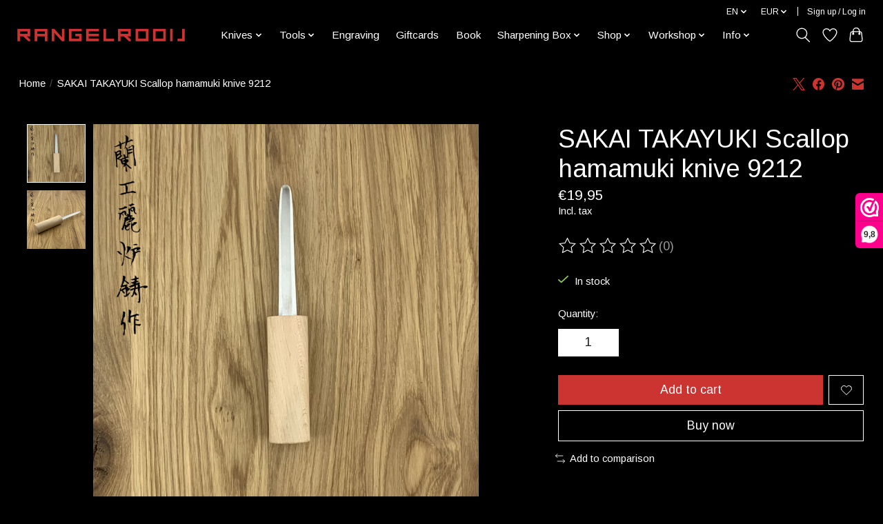

--- FILE ---
content_type: text/html;charset=utf-8
request_url: https://www.hamono.nl/en/sakai-takayuki-scallop-hamamuki-knive-9212.html
body_size: 15039
content:
<!DOCTYPE html>
<html lang="en">
  <head>
    <meta charset="utf-8"/>
<!-- [START] 'blocks/head.rain' -->
<!--

  (c) 2008-2026 Lightspeed Netherlands B.V.
  http://www.lightspeedhq.com
  Generated: 02-02-2026 @ 17:38:03

-->
<link rel="canonical" href="https://www.hamono.nl/en/sakai-takayuki-scallop-hamamuki-knive-9212.html"/>
<link rel="alternate" href="https://www.hamono.nl/en/index.rss" type="application/rss+xml" title="New products"/>
<meta name="robots" content="noodp,noydir"/>
<meta property="og:url" content="https://www.hamono.nl/en/sakai-takayuki-scallop-hamamuki-knive-9212.html?source=facebook"/>
<meta property="og:site_name" content="Hamono"/>
<meta property="og:title" content="SAKAI TAKAYUKI Scallop hamamuki knive 9212"/>
<meta property="og:image" content="https://cdn.webshopapp.com/shops/241833/files/354969022/sakai-takayuki-scallop-hamamuki-knive-9212.jpg"/>
<!--[if lt IE 9]>
<script src="https://cdn.webshopapp.com/assets/html5shiv.js?2025-02-20"></script>
<![endif]-->
<!-- [END] 'blocks/head.rain' -->
    <title>SAKAI TAKAYUKI Scallop hamamuki knive 9212 - Hamono</title>
    <meta name="description" content="" />
    <meta name="keywords" content="SAKAI, TAKAYUKI, Scallop, hamamuki, knive, 9212, chef&#039;s knife, japanese knives, kitchen knife, sharpening, sharp, table knife, steak knife, specialist, importer, chef, restaurant, sharpening rod, knife shop, japanese, gyuto, petty, santoku, nakiri" />
    <meta http-equiv="X-UA-Compatible" content="IE=edge">
    <meta name="viewport" content="width=device-width, initial-scale=1">
    <meta name="apple-mobile-web-app-capable" content="yes">
    <meta name="apple-mobile-web-app-status-bar-style" content="black">
    
    <script>document.getElementsByTagName("html")[0].className += " js";</script>

    <link rel="shortcut icon" href="https://cdn.webshopapp.com/shops/241833/themes/174583/v/798017/assets/favicon.png?20210823093741" type="image/x-icon" />
    <link href='//fonts.googleapis.com/css?family=Arimo:400,300,600&display=swap' rel='stylesheet' type='text/css'>
<link href='//fonts.googleapis.com/css?family=Arimo:400,300,600&display=swap' rel='stylesheet' type='text/css'>
    <link rel="stylesheet" href="https://cdn.webshopapp.com/assets/gui-2-0.css?2025-02-20" />
    <link rel="stylesheet" href="https://cdn.webshopapp.com/assets/gui-responsive-2-0.css?2025-02-20" />
    <link id="lightspeedframe" rel="stylesheet" href="https://cdn.webshopapp.com/shops/241833/themes/174583/assets/style.css?2026010514344920210104192718" />
    <!-- browsers not supporting CSS variables -->
    <script>
      if(!('CSS' in window) || !CSS.supports('color', 'var(--color-var)')) {var cfStyle = document.getElementById('lightspeedframe');if(cfStyle) {var href = cfStyle.getAttribute('href');href = href.replace('style.css', 'style-fallback.css');cfStyle.setAttribute('href', href);}}
    </script>
    <link rel="stylesheet" href="https://cdn.webshopapp.com/shops/241833/themes/174583/assets/settings.css?2026010514344920210104192718" />
    <link rel="stylesheet" href="https://cdn.webshopapp.com/shops/241833/themes/174583/assets/custom.css?2026010514344920210104192718" />

    <script src="https://cdn.webshopapp.com/assets/jquery-3-7-1.js?2025-02-20"></script>
    <script src="https://cdn.webshopapp.com/assets/jquery-ui-1-14-1.js?2025-02-20"></script>

  </head>
  <body>
    
          <header class="main-header main-header--mobile js-main-header position-relative">
  <div class="main-header__top-section">
    <div class="main-header__nav-grid justify-between@md container max-width-lg text-xs padding-y-xxs">
      <div></div>
      <ul class="main-header__list flex-grow flex-basis-0 justify-end@md display@md">        
                <li class="main-header__item">
          <a href="#0" class="main-header__link">
            <span class="text-uppercase">en</span>
            <svg class="main-header__dropdown-icon icon" viewBox="0 0 16 16"><polygon fill="currentColor" points="8,11.4 2.6,6 4,4.6 8,8.6 12,4.6 13.4,6 "></polygon></svg>
          </a>
          <ul class="main-header__dropdown">
                

	<li><a href="https://www.hamono.nl/nl/go/product/104956943" class="main-header__dropdown-link" title="Nederlands" lang="nl">Nederlands</a></li>
	<li><a href="https://www.hamono.nl/en/go/product/104956943" class="main-header__dropdown-link" title="English" lang="en">English</a></li>
          </ul>
        </li>
                
                <li class="main-header__item">
          <a href="#0" class="main-header__link">
            <span class="text-uppercase">eur</span>
            <svg class="main-header__dropdown-icon icon" viewBox="0 0 16 16"><polygon fill="currentColor" points="8,11.4 2.6,6 4,4.6 8,8.6 12,4.6 13.4,6 "></polygon></svg>
          </a>
          <ul class="main-header__dropdown">
                        <li><a href="https://www.hamono.nl/en/session/currency/eur/" class="main-header__dropdown-link" aria-current="true" aria-label="Switch to eur currency" title="eur">EUR</a></li>
                        <li><a href="https://www.hamono.nl/en/session/currency/usd/" class="main-header__dropdown-link" aria-label="Switch to usd currency" title="usd">USD</a></li>
                      </ul>
        </li>
                        <li class="main-header__item separator"></li>
                <li class="main-header__item"><a href="https://www.hamono.nl/en/account/" class="main-header__link" title="My account">Sign up / Log in</a></li>
      </ul>
    </div>
  </div>
  <div class="main-header__mobile-content container max-width-lg">
          <a href="https://www.hamono.nl/en/" class="main-header__logo" title=" Hamono.nl - The world of Japanese knives">
        <img src="https://cdn.webshopapp.com/shops/241833/themes/174583/v/607873/assets/logo.png?20210325102353" alt=" Hamono.nl - The world of Japanese knives">
                <img src="https://cdn.webshopapp.com/shops/241833/themes/174583/v/607873/assets/logo-white.png?20210325102353" class="main-header__logo-white" alt=" Hamono.nl - The world of Japanese knives">
              </a>
        
    <div class="flex items-center">
            <a href="https://www.hamono.nl/en/account/wishlist/" class="main-header__mobile-btn js-tab-focus">
        <svg class="icon" viewBox="0 0 24 25" fill="none"><title>Go to wishlist</title><path d="M11.3785 4.50387L12 5.42378L12.6215 4.50387C13.6598 2.96698 15.4376 1.94995 17.4545 1.94995C20.65 1.94995 23.232 4.49701 23.25 7.6084C23.2496 8.53335 22.927 9.71432 22.3056 11.056C21.689 12.3875 20.8022 13.8258 19.7333 15.249C17.6019 18.0872 14.7978 20.798 12.0932 22.4477L12 22.488L11.9068 22.4477C9.20215 20.798 6.3981 18.0872 4.26667 15.249C3.1978 13.8258 2.31101 12.3875 1.69437 11.056C1.07303 9.71436 0.750466 8.53342 0.75 7.60848C0.767924 4.49706 3.34993 1.94995 6.54545 1.94995C8.56242 1.94995 10.3402 2.96698 11.3785 4.50387Z" stroke="currentColor" stroke-width="1.5" fill="none"/></svg>
        <span class="sr-only">Wishlist</span>
      </a>
            <button class="reset main-header__mobile-btn js-tab-focus" aria-controls="cartDrawer">
        <svg class="icon" viewBox="0 0 24 25" fill="none"><title>Toggle cart</title><path d="M2.90171 9.65153C3.0797 8.00106 4.47293 6.75 6.13297 6.75H17.867C19.527 6.75 20.9203 8.00105 21.0982 9.65153L22.1767 19.6515C22.3839 21.5732 20.8783 23.25 18.9454 23.25H5.05454C3.1217 23.25 1.61603 21.5732 1.82328 19.6515L2.90171 9.65153Z" stroke="currentColor" stroke-width="1.5" fill="none"/>
        <path d="M7.19995 9.6001V5.7001C7.19995 2.88345 9.4833 0.600098 12.3 0.600098C15.1166 0.600098 17.4 2.88345 17.4 5.7001V9.6001" stroke="currentColor" stroke-width="1.5" fill="none"/>
        <circle cx="7.19996" cy="10.2001" r="1.8" fill="currentColor"/>
        <ellipse cx="17.4" cy="10.2001" rx="1.8" ry="1.8" fill="currentColor"/></svg>
        <span class="sr-only">Cart</span>
              </button>

      <button class="reset anim-menu-btn js-anim-menu-btn main-header__nav-control js-tab-focus" aria-label="Toggle menu">
        <i class="anim-menu-btn__icon anim-menu-btn__icon--close" aria-hidden="true"></i>
      </button>
    </div>
  </div>

  <div class="main-header__nav" role="navigation">
    <div class="main-header__nav-grid justify-between@md container max-width-lg">
      <div class="main-header__nav-logo-wrapper flex-shrink-0">
        
                  <a href="https://www.hamono.nl/en/" class="main-header__logo" title=" Hamono.nl - The world of Japanese knives">
            <img src="https://cdn.webshopapp.com/shops/241833/themes/174583/v/607873/assets/logo.png?20210325102353" alt=" Hamono.nl - The world of Japanese knives">
                        <img src="https://cdn.webshopapp.com/shops/241833/themes/174583/v/607873/assets/logo-white.png?20210325102353" class="main-header__logo-white" alt=" Hamono.nl - The world of Japanese knives">
                      </a>
              </div>
      
      <form action="https://www.hamono.nl/en/search/" method="get" role="search" class="padding-y-md hide@md">
        <label class="sr-only" for="searchInputMobile">Search</label>
        <input class="header-v3__nav-form-control form-control width-100%" value="" autocomplete="off" type="search" name="q" id="searchInputMobile" placeholder="Search...">
      </form>

      <ul class="main-header__list flex-grow flex-basis-0 flex-wrap justify-center@md">
        
        
                <li class="main-header__item js-main-nav__item">
          <a class="main-header__link js-main-nav__control" href="https://www.hamono.nl/en/knives/">
            <span>Knives</span>            <svg class="main-header__dropdown-icon icon" viewBox="0 0 16 16"><polygon fill="currentColor" points="8,11.4 2.6,6 4,4.6 8,8.6 12,4.6 13.4,6 "></polygon></svg>                        <i class="main-header__arrow-icon" aria-hidden="true">
              <svg class="icon" viewBox="0 0 16 16">
                <g class="icon__group" fill="none" stroke="currentColor" stroke-linecap="square" stroke-miterlimit="10" stroke-width="2">
                  <path d="M2 2l12 12" />
                  <path d="M14 2L2 14" />
                </g>
              </svg>
            </i>
                        
          </a>
                    <ul class="main-header__dropdown">
            <li class="main-header__dropdown-item"><a href="https://www.hamono.nl/en/knives/" class="main-header__dropdown-link hide@md">All Knives</a></li>
                        <li class="main-header__dropdown-item js-main-nav__item position-relative">
              <a class="main-header__dropdown-link js-main-nav__control flex justify-between " href="https://www.hamono.nl/en/knives/30th-anniversary/">
                30th anniversary
                <svg class="dropdown__desktop-icon icon" aria-hidden="true" viewBox="0 0 12 12"><polyline stroke-width="1" stroke="currentColor" fill="none" stroke-linecap="round" stroke-linejoin="round" points="3.5 0.5 9.5 6 3.5 11.5"></polyline></svg>                                <i class="main-header__arrow-icon" aria-hidden="true">
                  <svg class="icon" viewBox="0 0 16 16">
                    <g class="icon__group" fill="none" stroke="currentColor" stroke-linecap="square" stroke-miterlimit="10" stroke-width="2">
                      <path d="M2 2l12 12" />
                      <path d="M14 2L2 14" />
                    </g>
                  </svg>
                </i>
                              </a>

                            <ul class="main-header__dropdown">
                <li><a href="https://www.hamono.nl/en/knives/30th-anniversary/" class="main-header__dropdown-link hide@md">All 30th anniversary</a></li>
                                <li><a class="main-header__dropdown-link" href="https://www.hamono.nl/en/knives/30th-anniversary/rooij/">Rooij</a></li>
                                <li><a class="main-header__dropdown-link" href="https://www.hamono.nl/en/knives/30th-anniversary/tadokoro-san-ju/">Tadokoro San-ju</a></li>
                              </ul>
                          </li>
                        <li class="main-header__dropdown-item js-main-nav__item position-relative">
              <a class="main-header__dropdown-link js-main-nav__control flex justify-between " href="https://www.hamono.nl/en/knives/baba-hamono/">
                Baba Hamono
                <svg class="dropdown__desktop-icon icon" aria-hidden="true" viewBox="0 0 12 12"><polyline stroke-width="1" stroke="currentColor" fill="none" stroke-linecap="round" stroke-linejoin="round" points="3.5 0.5 9.5 6 3.5 11.5"></polyline></svg>                                <i class="main-header__arrow-icon" aria-hidden="true">
                  <svg class="icon" viewBox="0 0 16 16">
                    <g class="icon__group" fill="none" stroke="currentColor" stroke-linecap="square" stroke-miterlimit="10" stroke-width="2">
                      <path d="M2 2l12 12" />
                      <path d="M14 2L2 14" />
                    </g>
                  </svg>
                </i>
                              </a>

                            <ul class="main-header__dropdown">
                <li><a href="https://www.hamono.nl/en/knives/baba-hamono/" class="main-header__dropdown-link hide@md">All Baba Hamono</a></li>
                                <li><a class="main-header__dropdown-link" href="https://www.hamono.nl/en/knives/baba-hamono/white-1/">White #1</a></li>
                                <li><a class="main-header__dropdown-link" href="https://www.hamono.nl/en/knives/baba-hamono/white-2/">White #2</a></li>
                                <li><a class="main-header__dropdown-link" href="https://www.hamono.nl/en/knives/baba-hamono/ginsan/">Ginsan</a></li>
                                <li><a class="main-header__dropdown-link" href="https://www.hamono.nl/en/knives/baba-hamono/gokujyo/">Gokujyo</a></li>
                              </ul>
                          </li>
                        <li class="main-header__dropdown-item js-main-nav__item position-relative">
              <a class="main-header__dropdown-link js-main-nav__control flex justify-between " href="https://www.hamono.nl/en/knives/daishin/">
                Daishin
                <svg class="dropdown__desktop-icon icon" aria-hidden="true" viewBox="0 0 12 12"><polyline stroke-width="1" stroke="currentColor" fill="none" stroke-linecap="round" stroke-linejoin="round" points="3.5 0.5 9.5 6 3.5 11.5"></polyline></svg>                                <i class="main-header__arrow-icon" aria-hidden="true">
                  <svg class="icon" viewBox="0 0 16 16">
                    <g class="icon__group" fill="none" stroke="currentColor" stroke-linecap="square" stroke-miterlimit="10" stroke-width="2">
                      <path d="M2 2l12 12" />
                      <path d="M14 2L2 14" />
                    </g>
                  </svg>
                </i>
                              </a>

                            <ul class="main-header__dropdown">
                <li><a href="https://www.hamono.nl/en/knives/daishin/" class="main-header__dropdown-link hide@md">All Daishin</a></li>
                                <li><a class="main-header__dropdown-link" href="https://www.hamono.nl/en/knives/daishin/kamakura/">Kamakura </a></li>
                              </ul>
                          </li>
                        <li class="main-header__dropdown-item">
              <a class="main-header__dropdown-link" href="https://www.hamono.nl/en/knives/fukube/">
                Fukube
                                              </a>

                          </li>
                        <li class="main-header__dropdown-item js-main-nav__item position-relative">
              <a class="main-header__dropdown-link js-main-nav__control flex justify-between " href="https://www.hamono.nl/en/knives/hado/">
                HADO
                <svg class="dropdown__desktop-icon icon" aria-hidden="true" viewBox="0 0 12 12"><polyline stroke-width="1" stroke="currentColor" fill="none" stroke-linecap="round" stroke-linejoin="round" points="3.5 0.5 9.5 6 3.5 11.5"></polyline></svg>                                <i class="main-header__arrow-icon" aria-hidden="true">
                  <svg class="icon" viewBox="0 0 16 16">
                    <g class="icon__group" fill="none" stroke="currentColor" stroke-linecap="square" stroke-miterlimit="10" stroke-width="2">
                      <path d="M2 2l12 12" />
                      <path d="M14 2L2 14" />
                    </g>
                  </svg>
                </i>
                              </a>

                            <ul class="main-header__dropdown">
                <li><a href="https://www.hamono.nl/en/knives/hado/" class="main-header__dropdown-link hide@md">All HADO</a></li>
                                <li><a class="main-header__dropdown-link" href="https://www.hamono.nl/en/knives/hado/kirisame/">Kirisame</a></li>
                                <li><a class="main-header__dropdown-link" href="https://www.hamono.nl/en/knives/hado/ginsan/">Ginsan</a></li>
                                <li><a class="main-header__dropdown-link" href="https://www.hamono.nl/en/knives/hado/sumi/">Sumi</a></li>
                                <li><a class="main-header__dropdown-link" href="https://www.hamono.nl/en/knives/hado/shiosai/">Shiosai</a></li>
                              </ul>
                          </li>
                        <li class="main-header__dropdown-item">
              <a class="main-header__dropdown-link" href="https://www.hamono.nl/en/knives/ikkakubes-saku/">
                Ikkakubes saku
                                              </a>

                          </li>
                        <li class="main-header__dropdown-item js-main-nav__item position-relative">
              <a class="main-header__dropdown-link js-main-nav__control flex justify-between " href="https://www.hamono.nl/en/knives/isamitsu/">
                Isamitsu 
                <svg class="dropdown__desktop-icon icon" aria-hidden="true" viewBox="0 0 12 12"><polyline stroke-width="1" stroke="currentColor" fill="none" stroke-linecap="round" stroke-linejoin="round" points="3.5 0.5 9.5 6 3.5 11.5"></polyline></svg>                                <i class="main-header__arrow-icon" aria-hidden="true">
                  <svg class="icon" viewBox="0 0 16 16">
                    <g class="icon__group" fill="none" stroke="currentColor" stroke-linecap="square" stroke-miterlimit="10" stroke-width="2">
                      <path d="M2 2l12 12" />
                      <path d="M14 2L2 14" />
                    </g>
                  </svg>
                </i>
                              </a>

                            <ul class="main-header__dropdown">
                <li><a href="https://www.hamono.nl/en/knives/isamitsu/" class="main-header__dropdown-link hide@md">All Isamitsu </a></li>
                                <li><a class="main-header__dropdown-link" href="https://www.hamono.nl/en/knives/isamitsu/white-1/">White #1</a></li>
                              </ul>
                          </li>
                        <li class="main-header__dropdown-item js-main-nav__item position-relative">
              <a class="main-header__dropdown-link js-main-nav__control flex justify-between " href="https://www.hamono.nl/en/knives/mac/">
                Mac
                <svg class="dropdown__desktop-icon icon" aria-hidden="true" viewBox="0 0 12 12"><polyline stroke-width="1" stroke="currentColor" fill="none" stroke-linecap="round" stroke-linejoin="round" points="3.5 0.5 9.5 6 3.5 11.5"></polyline></svg>                                <i class="main-header__arrow-icon" aria-hidden="true">
                  <svg class="icon" viewBox="0 0 16 16">
                    <g class="icon__group" fill="none" stroke="currentColor" stroke-linecap="square" stroke-miterlimit="10" stroke-width="2">
                      <path d="M2 2l12 12" />
                      <path d="M14 2L2 14" />
                    </g>
                  </svg>
                </i>
                              </a>

                            <ul class="main-header__dropdown">
                <li><a href="https://www.hamono.nl/en/knives/mac/" class="main-header__dropdown-link hide@md">All Mac</a></li>
                                <li><a class="main-header__dropdown-link" href="https://www.hamono.nl/en/knives/mac/60th-anniversary/">60th Anniversary</a></li>
                                <li><a class="main-header__dropdown-link" href="https://www.hamono.nl/en/knives/mac/superior/">Superior</a></li>
                                <li><a class="main-header__dropdown-link" href="https://www.hamono.nl/en/knives/mac/chef/">Chef</a></li>
                                <li><a class="main-header__dropdown-link" href="https://www.hamono.nl/en/knives/mac/professional-mighty/">Professional Mighty</a></li>
                                <li><a class="main-header__dropdown-link" href="https://www.hamono.nl/en/knives/mac/tsuchime/">Tsuchime</a></li>
                                <li><a class="main-header__dropdown-link" href="https://www.hamono.nl/en/knives/mac/ultimate/">Ultimate</a></li>
                                <li><a class="main-header__dropdown-link" href="https://www.hamono.nl/en/knives/mac/japanese-models/">Japanese models</a></li>
                                <li><a class="main-header__dropdown-link" href="https://www.hamono.nl/en/knives/mac/kids/">Kids</a></li>
                                <li><a class="main-header__dropdown-link" href="https://www.hamono.nl/en/knives/mac/sharpening-rods/">Sharpening rods</a></li>
                                <li><a class="main-header__dropdown-link" href="https://www.hamono.nl/en/knives/mac/others/">Others</a></li>
                              </ul>
                          </li>
                        <li class="main-header__dropdown-item js-main-nav__item position-relative">
              <a class="main-header__dropdown-link js-main-nav__control flex justify-between " href="https://www.hamono.nl/en/knives/masamoto/">
                Masamoto
                <svg class="dropdown__desktop-icon icon" aria-hidden="true" viewBox="0 0 12 12"><polyline stroke-width="1" stroke="currentColor" fill="none" stroke-linecap="round" stroke-linejoin="round" points="3.5 0.5 9.5 6 3.5 11.5"></polyline></svg>                                <i class="main-header__arrow-icon" aria-hidden="true">
                  <svg class="icon" viewBox="0 0 16 16">
                    <g class="icon__group" fill="none" stroke="currentColor" stroke-linecap="square" stroke-miterlimit="10" stroke-width="2">
                      <path d="M2 2l12 12" />
                      <path d="M14 2L2 14" />
                    </g>
                  </svg>
                </i>
                              </a>

                            <ul class="main-header__dropdown">
                <li><a href="https://www.hamono.nl/en/knives/masamoto/" class="main-header__dropdown-link hide@md">All Masamoto</a></li>
                                <li><a class="main-header__dropdown-link" href="https://www.hamono.nl/en/knives/masamoto/molybdenum/">Molybdenum </a></li>
                                <li><a class="main-header__dropdown-link" href="https://www.hamono.nl/en/knives/masamoto/swedish-steel/">Swedish steel</a></li>
                                <li><a class="main-header__dropdown-link" href="https://www.hamono.nl/en/knives/masamoto/white-2/">White #2</a></li>
                                <li><a class="main-header__dropdown-link" href="https://www.hamono.nl/en/knives/masamoto/specials/">Specials</a></li>
                                <li><a class="main-header__dropdown-link" href="https://www.hamono.nl/en/knives/masamoto/sayas/">Sayas</a></li>
                              </ul>
                          </li>
                        <li class="main-header__dropdown-item js-main-nav__item position-relative">
              <a class="main-header__dropdown-link js-main-nav__control flex justify-between " href="https://www.hamono.nl/en/knives/misono/">
                Misono 
                <svg class="dropdown__desktop-icon icon" aria-hidden="true" viewBox="0 0 12 12"><polyline stroke-width="1" stroke="currentColor" fill="none" stroke-linecap="round" stroke-linejoin="round" points="3.5 0.5 9.5 6 3.5 11.5"></polyline></svg>                                <i class="main-header__arrow-icon" aria-hidden="true">
                  <svg class="icon" viewBox="0 0 16 16">
                    <g class="icon__group" fill="none" stroke="currentColor" stroke-linecap="square" stroke-miterlimit="10" stroke-width="2">
                      <path d="M2 2l12 12" />
                      <path d="M14 2L2 14" />
                    </g>
                  </svg>
                </i>
                              </a>

                            <ul class="main-header__dropdown">
                <li><a href="https://www.hamono.nl/en/knives/misono/" class="main-header__dropdown-link hide@md">All Misono </a></li>
                                <li><a class="main-header__dropdown-link" href="https://www.hamono.nl/en/knives/misono/handmade-molybdenum/">Handmade Molybdenum</a></li>
                                <li><a class="main-header__dropdown-link" href="https://www.hamono.nl/en/knives/misono/440/">440</a></li>
                                <li><a class="main-header__dropdown-link" href="https://www.hamono.nl/en/knives/misono/ux10/">UX10</a></li>
                                <li><a class="main-header__dropdown-link" href="https://www.hamono.nl/en/knives/misono/carbon-swedish-steel/">Carbon Swedish steel</a></li>
                              </ul>
                          </li>
                        <li class="main-header__dropdown-item js-main-nav__item position-relative">
              <a class="main-header__dropdown-link js-main-nav__control flex justify-between " href="https://www.hamono.nl/en/knives/nakagawa-x-shimizu/">
                Nakagawa x Shimizu
                <svg class="dropdown__desktop-icon icon" aria-hidden="true" viewBox="0 0 12 12"><polyline stroke-width="1" stroke="currentColor" fill="none" stroke-linecap="round" stroke-linejoin="round" points="3.5 0.5 9.5 6 3.5 11.5"></polyline></svg>                                <i class="main-header__arrow-icon" aria-hidden="true">
                  <svg class="icon" viewBox="0 0 16 16">
                    <g class="icon__group" fill="none" stroke="currentColor" stroke-linecap="square" stroke-miterlimit="10" stroke-width="2">
                      <path d="M2 2l12 12" />
                      <path d="M14 2L2 14" />
                    </g>
                  </svg>
                </i>
                              </a>

                            <ul class="main-header__dropdown">
                <li><a href="https://www.hamono.nl/en/knives/nakagawa-x-shimizu/" class="main-header__dropdown-link hide@md">All Nakagawa x Shimizu</a></li>
                                <li><a class="main-header__dropdown-link" href="https://www.hamono.nl/en/knives/nakagawa-x-shimizu/nakagawa-x-shimizu/">Nakagawa x Shimizu</a></li>
                              </ul>
                          </li>
                        <li class="main-header__dropdown-item js-main-nav__item position-relative">
              <a class="main-header__dropdown-link js-main-nav__control flex justify-between " href="https://www.hamono.nl/en/knives/naohito-myojin/">
                Naohito Myojin 
                <svg class="dropdown__desktop-icon icon" aria-hidden="true" viewBox="0 0 12 12"><polyline stroke-width="1" stroke="currentColor" fill="none" stroke-linecap="round" stroke-linejoin="round" points="3.5 0.5 9.5 6 3.5 11.5"></polyline></svg>                                <i class="main-header__arrow-icon" aria-hidden="true">
                  <svg class="icon" viewBox="0 0 16 16">
                    <g class="icon__group" fill="none" stroke="currentColor" stroke-linecap="square" stroke-miterlimit="10" stroke-width="2">
                      <path d="M2 2l12 12" />
                      <path d="M14 2L2 14" />
                    </g>
                  </svg>
                </i>
                              </a>

                            <ul class="main-header__dropdown">
                <li><a href="https://www.hamono.nl/en/knives/naohito-myojin/" class="main-header__dropdown-link hide@md">All Naohito Myojin </a></li>
                                <li><a class="main-header__dropdown-link" href="https://www.hamono.nl/en/knives/naohito-myojin/sg2/">SG2</a></li>
                              </ul>
                          </li>
                        <li class="main-header__dropdown-item js-main-nav__item position-relative">
              <a class="main-header__dropdown-link js-main-nav__control flex justify-between " href="https://www.hamono.nl/en/knives/nenohi/">
                Nenohi
                <svg class="dropdown__desktop-icon icon" aria-hidden="true" viewBox="0 0 12 12"><polyline stroke-width="1" stroke="currentColor" fill="none" stroke-linecap="round" stroke-linejoin="round" points="3.5 0.5 9.5 6 3.5 11.5"></polyline></svg>                                <i class="main-header__arrow-icon" aria-hidden="true">
                  <svg class="icon" viewBox="0 0 16 16">
                    <g class="icon__group" fill="none" stroke="currentColor" stroke-linecap="square" stroke-miterlimit="10" stroke-width="2">
                      <path d="M2 2l12 12" />
                      <path d="M14 2L2 14" />
                    </g>
                  </svg>
                </i>
                              </a>

                            <ul class="main-header__dropdown">
                <li><a href="https://www.hamono.nl/en/knives/nenohi/" class="main-header__dropdown-link hide@md">All Nenohi</a></li>
                                <li><a class="main-header__dropdown-link" href="https://www.hamono.nl/en/knives/nenohi/nenox-s/">NENOX S</a></li>
                                <li><a class="main-header__dropdown-link" href="https://www.hamono.nl/en/knives/nenohi/nenox-premium/">NENOX Premium</a></li>
                                <li><a class="main-header__dropdown-link" href="https://www.hamono.nl/en/knives/nenohi/sakura/">Sakura</a></li>
                                <li><a class="main-header__dropdown-link" href="https://www.hamono.nl/en/knives/nenohi/nagi/">Nagi</a></li>
                                <li><a class="main-header__dropdown-link" href="https://www.hamono.nl/en/knives/nenohi/specials/">Specials</a></li>
                              </ul>
                          </li>
                        <li class="main-header__dropdown-item js-main-nav__item position-relative">
              <a class="main-header__dropdown-link js-main-nav__control flex justify-between " href="https://www.hamono.nl/en/knives/oem/">
                OEM
                <svg class="dropdown__desktop-icon icon" aria-hidden="true" viewBox="0 0 12 12"><polyline stroke-width="1" stroke="currentColor" fill="none" stroke-linecap="round" stroke-linejoin="round" points="3.5 0.5 9.5 6 3.5 11.5"></polyline></svg>                                <i class="main-header__arrow-icon" aria-hidden="true">
                  <svg class="icon" viewBox="0 0 16 16">
                    <g class="icon__group" fill="none" stroke="currentColor" stroke-linecap="square" stroke-miterlimit="10" stroke-width="2">
                      <path d="M2 2l12 12" />
                      <path d="M14 2L2 14" />
                    </g>
                  </svg>
                </i>
                              </a>

                            <ul class="main-header__dropdown">
                <li><a href="https://www.hamono.nl/en/knives/oem/" class="main-header__dropdown-link hide@md">All OEM</a></li>
                                <li><a class="main-header__dropdown-link" href="https://www.hamono.nl/en/knives/oem/zanpa/">Zanpa</a></li>
                                <li><a class="main-header__dropdown-link" href="https://www.hamono.nl/en/knives/oem/white-1/">White #1</a></li>
                                <li><a class="main-header__dropdown-link" href="https://www.hamono.nl/en/knives/oem/hou/">HOU</a></li>
                                <li><a class="main-header__dropdown-link" href="https://www.hamono.nl/en/knives/oem/aus10/">AUS10</a></li>
                              </ul>
                          </li>
                        <li class="main-header__dropdown-item js-main-nav__item position-relative">
              <a class="main-header__dropdown-link js-main-nav__control flex justify-between " href="https://www.hamono.nl/en/knives/rooij/">
                Rooij
                <svg class="dropdown__desktop-icon icon" aria-hidden="true" viewBox="0 0 12 12"><polyline stroke-width="1" stroke="currentColor" fill="none" stroke-linecap="round" stroke-linejoin="round" points="3.5 0.5 9.5 6 3.5 11.5"></polyline></svg>                                <i class="main-header__arrow-icon" aria-hidden="true">
                  <svg class="icon" viewBox="0 0 16 16">
                    <g class="icon__group" fill="none" stroke="currentColor" stroke-linecap="square" stroke-miterlimit="10" stroke-width="2">
                      <path d="M2 2l12 12" />
                      <path d="M14 2L2 14" />
                    </g>
                  </svg>
                </i>
                              </a>

                            <ul class="main-header__dropdown">
                <li><a href="https://www.hamono.nl/en/knives/rooij/" class="main-header__dropdown-link hide@md">All Rooij</a></li>
                                <li><a class="main-header__dropdown-link" href="https://www.hamono.nl/en/knives/rooij/kurenai/">Kurenai </a></li>
                                <li><a class="main-header__dropdown-link" href="https://www.hamono.nl/en/knives/rooij/enkoku/">Enkoku</a></li>
                                <li><a class="main-header__dropdown-link" href="https://www.hamono.nl/en/knives/rooij/enkoku-tsuchime/">Enkoku tsuchime</a></li>
                                <li><a class="main-header__dropdown-link" href="https://www.hamono.nl/en/knives/rooij/white-1/">White #1</a></li>
                                <li><a class="main-header__dropdown-link" href="https://www.hamono.nl/en/knives/rooij/vg5/">VG5</a></li>
                              </ul>
                          </li>
                        <li class="main-header__dropdown-item js-main-nav__item position-relative">
              <a class="main-header__dropdown-link js-main-nav__control flex justify-between " href="https://www.hamono.nl/en/knives/ryusen/">
                Ryusen
                <svg class="dropdown__desktop-icon icon" aria-hidden="true" viewBox="0 0 12 12"><polyline stroke-width="1" stroke="currentColor" fill="none" stroke-linecap="round" stroke-linejoin="round" points="3.5 0.5 9.5 6 3.5 11.5"></polyline></svg>                                <i class="main-header__arrow-icon" aria-hidden="true">
                  <svg class="icon" viewBox="0 0 16 16">
                    <g class="icon__group" fill="none" stroke="currentColor" stroke-linecap="square" stroke-miterlimit="10" stroke-width="2">
                      <path d="M2 2l12 12" />
                      <path d="M14 2L2 14" />
                    </g>
                  </svg>
                </i>
                              </a>

                            <ul class="main-header__dropdown">
                <li><a href="https://www.hamono.nl/en/knives/ryusen/" class="main-header__dropdown-link hide@md">All Ryusen</a></li>
                                <li><a class="main-header__dropdown-link" href="https://www.hamono.nl/en/knives/ryusen/blazen/">Blazen </a></li>
                                <li><a class="main-header__dropdown-link" href="https://www.hamono.nl/en/knives/ryusen/bonten-unryu/">Bonten Unryu</a></li>
                                <li><a class="main-header__dropdown-link" href="https://www.hamono.nl/en/knives/ryusen/bonten-unryu-kai/">Bonten Unryu KAI</a></li>
                                <li><a class="main-header__dropdown-link" href="https://www.hamono.nl/en/knives/ryusen/fukakuryu-kai/">Fukakuryu KAI</a></li>
                                <li><a class="main-header__dropdown-link" href="https://www.hamono.nl/en/knives/ryusen/gurenhiryu-kai/">Gurenhiryu KAI</a></li>
                                <li><a class="main-header__dropdown-link" href="https://www.hamono.nl/en/knives/ryusen/houenryu/">Houenryu </a></li>
                                <li><a class="main-header__dropdown-link" href="https://www.hamono.nl/en/knives/ryusen/oukokuryu-mt/">Oukokuryu MT</a></li>
                                <li><a class="main-header__dropdown-link" href="https://www.hamono.nl/en/knives/ryusen/prever/">Prever</a></li>
                                <li><a class="main-header__dropdown-link" href="https://www.hamono.nl/en/knives/ryusen/souryurin/">Souryurin</a></li>
                                <li><a class="main-header__dropdown-link" href="https://www.hamono.nl/en/knives/ryusen/tanganryu/">Tanganryu</a></li>
                                <li><a class="main-header__dropdown-link" href="https://www.hamono.nl/en/knives/ryusen/specials/">Specials</a></li>
                                <li><a class="main-header__dropdown-link" href="https://www.hamono.nl/en/knives/ryusen/steak-knives/">Steak knives</a></li>
                              </ul>
                          </li>
                        <li class="main-header__dropdown-item js-main-nav__item position-relative">
              <a class="main-header__dropdown-link js-main-nav__control flex justify-between " href="https://www.hamono.nl/en/knives/sakai-takayuki/">
                Sakai Takayuki
                <svg class="dropdown__desktop-icon icon" aria-hidden="true" viewBox="0 0 12 12"><polyline stroke-width="1" stroke="currentColor" fill="none" stroke-linecap="round" stroke-linejoin="round" points="3.5 0.5 9.5 6 3.5 11.5"></polyline></svg>                                <i class="main-header__arrow-icon" aria-hidden="true">
                  <svg class="icon" viewBox="0 0 16 16">
                    <g class="icon__group" fill="none" stroke="currentColor" stroke-linecap="square" stroke-miterlimit="10" stroke-width="2">
                      <path d="M2 2l12 12" />
                      <path d="M14 2L2 14" />
                    </g>
                  </svg>
                </i>
                              </a>

                            <ul class="main-header__dropdown">
                <li><a href="https://www.hamono.nl/en/knives/sakai-takayuki/" class="main-header__dropdown-link hide@md">All Sakai Takayuki</a></li>
                                <li><a class="main-header__dropdown-link" href="https://www.hamono.nl/en/knives/sakai-takayuki/tus/">TUS</a></li>
                                <li><a class="main-header__dropdown-link" href="https://www.hamono.nl/en/knives/sakai-takayuki/17-layers/">17 layers</a></li>
                                <li><a class="main-header__dropdown-link" href="https://www.hamono.nl/en/knives/sakai-takayuki/33-layers/">33 Layers</a></li>
                                <li><a class="main-header__dropdown-link" href="https://www.hamono.nl/en/knives/sakai-takayuki/seigaiha/">Seigaiha</a></li>
                                <li><a class="main-header__dropdown-link" href="https://www.hamono.nl/en/knives/sakai-takayuki/mirror/">Mirror</a></li>
                                <li><a class="main-header__dropdown-link" href="https://www.hamono.nl/en/knives/sakai-takayuki/sumire/">Sumire</a></li>
                                <li><a class="main-header__dropdown-link" href="https://www.hamono.nl/en/knives/sakai-takayuki/vg5/">VG5</a></li>
                                <li><a class="main-header__dropdown-link" href="https://www.hamono.nl/en/knives/sakai-takayuki/sui-ai/">SUI / AI</a></li>
                                <li><a class="main-header__dropdown-link" href="https://www.hamono.nl/en/knives/sakai-takayuki/coreless/">Coreless</a></li>
                                <li><a class="main-header__dropdown-link" href="https://www.hamono.nl/en/knives/sakai-takayuki/ginga/">Ginga </a></li>
                                <li><a class="main-header__dropdown-link" href="https://www.hamono.nl/en/knives/sakai-takayuki/vg10-nashiji/">VG10 Nashiji</a></li>
                                <li><a class="main-header__dropdown-link" href="https://www.hamono.nl/en/knives/sakai-takayuki/kurokage/">Kurokage</a></li>
                                <li><a class="main-header__dropdown-link" href="https://www.hamono.nl/en/knives/sakai-takayuki/sg-2/">SG 2</a></li>
                                <li><a class="main-header__dropdown-link" href="https://www.hamono.nl/en/knives/sakai-takayuki/inox-molybdenum/">INOX Molybdenum</a></li>
                                <li><a class="main-header__dropdown-link" href="https://www.hamono.nl/en/knives/sakai-takayuki/3-layers-as/">3 Layers AS+</a></li>
                                <li><a class="main-header__dropdown-link" href="https://www.hamono.nl/en/knives/sakai-takayuki/sanpou/">Sanpou</a></li>
                                <li><a class="main-header__dropdown-link" href="https://www.hamono.nl/en/knives/sakai-takayuki/grand-chef/">Grand chef</a></li>
                                <li><a class="main-header__dropdown-link" href="https://www.hamono.nl/en/knives/sakai-takayuki/homura/">Homura</a></li>
                                <li><a class="main-header__dropdown-link" href="https://www.hamono.nl/en/knives/sakai-takayuki/yanagiba-traditional-japanese-models/">Yanagiba &amp; Traditional Japanese models</a></li>
                                <li><a class="main-header__dropdown-link" href="https://www.hamono.nl/en/knives/sakai-takayuki/specials/">Specials</a></li>
                              </ul>
                          </li>
                        <li class="main-header__dropdown-item js-main-nav__item position-relative">
              <a class="main-header__dropdown-link js-main-nav__control flex justify-between " href="https://www.hamono.nl/en/knives/tadokoro-cutlery/">
                Tadokoro Cutlery
                <svg class="dropdown__desktop-icon icon" aria-hidden="true" viewBox="0 0 12 12"><polyline stroke-width="1" stroke="currentColor" fill="none" stroke-linecap="round" stroke-linejoin="round" points="3.5 0.5 9.5 6 3.5 11.5"></polyline></svg>                                <i class="main-header__arrow-icon" aria-hidden="true">
                  <svg class="icon" viewBox="0 0 16 16">
                    <g class="icon__group" fill="none" stroke="currentColor" stroke-linecap="square" stroke-miterlimit="10" stroke-width="2">
                      <path d="M2 2l12 12" />
                      <path d="M14 2L2 14" />
                    </g>
                  </svg>
                </i>
                              </a>

                            <ul class="main-header__dropdown">
                <li><a href="https://www.hamono.nl/en/knives/tadokoro-cutlery/" class="main-header__dropdown-link hide@md">All Tadokoro Cutlery</a></li>
                                <li><a class="main-header__dropdown-link" href="https://www.hamono.nl/en/knives/tadokoro-cutlery/san-ju/">San-ju</a></li>
                                <li><a class="main-header__dropdown-link" href="https://www.hamono.nl/en/knives/tadokoro-cutlery/vg10/">VG10</a></li>
                                <li><a class="main-header__dropdown-link" href="https://www.hamono.nl/en/knives/tadokoro-cutlery/white-2/">White #2</a></li>
                                <li><a class="main-header__dropdown-link" href="https://www.hamono.nl/en/knives/tadokoro-cutlery/yasugi-takefu/">Yasugi &amp; Takefu</a></li>
                              </ul>
                          </li>
                        <li class="main-header__dropdown-item js-main-nav__item position-relative">
              <a class="main-header__dropdown-link js-main-nav__control flex justify-between " href="https://www.hamono.nl/en/knives/takeda/">
                Takeda
                <svg class="dropdown__desktop-icon icon" aria-hidden="true" viewBox="0 0 12 12"><polyline stroke-width="1" stroke="currentColor" fill="none" stroke-linecap="round" stroke-linejoin="round" points="3.5 0.5 9.5 6 3.5 11.5"></polyline></svg>                                <i class="main-header__arrow-icon" aria-hidden="true">
                  <svg class="icon" viewBox="0 0 16 16">
                    <g class="icon__group" fill="none" stroke="currentColor" stroke-linecap="square" stroke-miterlimit="10" stroke-width="2">
                      <path d="M2 2l12 12" />
                      <path d="M14 2L2 14" />
                    </g>
                  </svg>
                </i>
                              </a>

                            <ul class="main-header__dropdown">
                <li><a href="https://www.hamono.nl/en/knives/takeda/" class="main-header__dropdown-link hide@md">All Takeda</a></li>
                                <li><a class="main-header__dropdown-link" href="https://www.hamono.nl/en/knives/takeda/nas/">NAS</a></li>
                              </ul>
                          </li>
                        <li class="main-header__dropdown-item js-main-nav__item position-relative">
              <a class="main-header__dropdown-link js-main-nav__control flex justify-between " href="https://www.hamono.nl/en/knives/touroku/">
                Touroku 登録 
                <svg class="dropdown__desktop-icon icon" aria-hidden="true" viewBox="0 0 12 12"><polyline stroke-width="1" stroke="currentColor" fill="none" stroke-linecap="round" stroke-linejoin="round" points="3.5 0.5 9.5 6 3.5 11.5"></polyline></svg>                                <i class="main-header__arrow-icon" aria-hidden="true">
                  <svg class="icon" viewBox="0 0 16 16">
                    <g class="icon__group" fill="none" stroke="currentColor" stroke-linecap="square" stroke-miterlimit="10" stroke-width="2">
                      <path d="M2 2l12 12" />
                      <path d="M14 2L2 14" />
                    </g>
                  </svg>
                </i>
                              </a>

                            <ul class="main-header__dropdown">
                <li><a href="https://www.hamono.nl/en/knives/touroku/" class="main-header__dropdown-link hide@md">All Touroku 登録 </a></li>
                                <li><a class="main-header__dropdown-link" href="https://www.hamono.nl/en/knives/touroku/ginsan/">Ginsan</a></li>
                                <li><a class="main-header__dropdown-link" href="https://www.hamono.nl/en/knives/touroku/69-layers-aus10/">69 layers AUS10</a></li>
                                <li><a class="main-header__dropdown-link" href="https://www.hamono.nl/en/knives/touroku/69-laags-vg10/">69 laags VG10</a></li>
                                <li><a class="main-header__dropdown-link" href="https://www.hamono.nl/en/knives/touroku/kurouchi-white-2/">Kurouchi White #2</a></li>
                                <li><a class="main-header__dropdown-link" href="https://www.hamono.nl/en/knives/touroku/hap40/">HAP40</a></li>
                              </ul>
                          </li>
                        <li class="main-header__dropdown-item js-main-nav__item position-relative">
              <a class="main-header__dropdown-link js-main-nav__control flex justify-between " href="https://www.hamono.nl/en/knives/mcusta-zanmai/">
                Mcusta Zanmai
                <svg class="dropdown__desktop-icon icon" aria-hidden="true" viewBox="0 0 12 12"><polyline stroke-width="1" stroke="currentColor" fill="none" stroke-linecap="round" stroke-linejoin="round" points="3.5 0.5 9.5 6 3.5 11.5"></polyline></svg>                                <i class="main-header__arrow-icon" aria-hidden="true">
                  <svg class="icon" viewBox="0 0 16 16">
                    <g class="icon__group" fill="none" stroke="currentColor" stroke-linecap="square" stroke-miterlimit="10" stroke-width="2">
                      <path d="M2 2l12 12" />
                      <path d="M14 2L2 14" />
                    </g>
                  </svg>
                </i>
                              </a>

                            <ul class="main-header__dropdown">
                <li><a href="https://www.hamono.nl/en/knives/mcusta-zanmai/" class="main-header__dropdown-link hide@md">All Mcusta Zanmai</a></li>
                                <li><a class="main-header__dropdown-link" href="https://www.hamono.nl/en/knives/mcusta-zanmai/custom/">Custom</a></li>
                                <li><a class="main-header__dropdown-link" href="https://www.hamono.nl/en/knives/mcusta-zanmai/beyond/">Beyond</a></li>
                                <li><a class="main-header__dropdown-link" href="https://www.hamono.nl/en/knives/mcusta-zanmai/classic-pro/">Classic Pro</a></li>
                                <li><a class="main-header__dropdown-link" href="https://www.hamono.nl/en/knives/mcusta-zanmai/forest/">Forest</a></li>
                                <li><a class="main-header__dropdown-link" href="https://www.hamono.nl/en/knives/mcusta-zanmai/hybrid-splash/">Hybrid Splash</a></li>
                                <li><a class="main-header__dropdown-link" href="https://www.hamono.nl/en/knives/mcusta-zanmai/revolution/">Revolution</a></li>
                                <li><a class="main-header__dropdown-link" href="https://www.hamono.nl/en/knives/mcusta-zanmai/ultimate/">Ultimate</a></li>
                              </ul>
                          </li>
                        <li class="main-header__dropdown-item js-main-nav__item position-relative">
              <a class="main-header__dropdown-link js-main-nav__control flex justify-between " href="https://www.hamono.nl/en/knives/l-artigiano-scarperia/">
                L&#039; Artigiano Scarperia
                <svg class="dropdown__desktop-icon icon" aria-hidden="true" viewBox="0 0 12 12"><polyline stroke-width="1" stroke="currentColor" fill="none" stroke-linecap="round" stroke-linejoin="round" points="3.5 0.5 9.5 6 3.5 11.5"></polyline></svg>                                <i class="main-header__arrow-icon" aria-hidden="true">
                  <svg class="icon" viewBox="0 0 16 16">
                    <g class="icon__group" fill="none" stroke="currentColor" stroke-linecap="square" stroke-miterlimit="10" stroke-width="2">
                      <path d="M2 2l12 12" />
                      <path d="M14 2L2 14" />
                    </g>
                  </svg>
                </i>
                              </a>

                            <ul class="main-header__dropdown">
                <li><a href="https://www.hamono.nl/en/knives/l-artigiano-scarperia/" class="main-header__dropdown-link hide@md">All L&#039; Artigiano Scarperia</a></li>
                                <li><a class="main-header__dropdown-link" href="https://www.hamono.nl/en/knives/l-artigiano-scarperia/steak-knives-as-a-set/">Steak knives as a set</a></li>
                              </ul>
                          </li>
                      </ul>
                  </li>
                <li class="main-header__item js-main-nav__item">
          <a class="main-header__link js-main-nav__control" href="https://www.hamono.nl/en/tools/">
            <span>Tools</span>            <svg class="main-header__dropdown-icon icon" viewBox="0 0 16 16"><polygon fill="currentColor" points="8,11.4 2.6,6 4,4.6 8,8.6 12,4.6 13.4,6 "></polygon></svg>                        <i class="main-header__arrow-icon" aria-hidden="true">
              <svg class="icon" viewBox="0 0 16 16">
                <g class="icon__group" fill="none" stroke="currentColor" stroke-linecap="square" stroke-miterlimit="10" stroke-width="2">
                  <path d="M2 2l12 12" />
                  <path d="M14 2L2 14" />
                </g>
              </svg>
            </i>
                        
          </a>
                    <ul class="main-header__dropdown">
            <li class="main-header__dropdown-item"><a href="https://www.hamono.nl/en/tools/" class="main-header__dropdown-link hide@md">All Tools</a></li>
                        <li class="main-header__dropdown-item">
              <a class="main-header__dropdown-link" href="https://www.hamono.nl/en/tools/sharpening-rods/">
                Sharpening rods
                                              </a>

                          </li>
                        <li class="main-header__dropdown-item js-main-nav__item position-relative">
              <a class="main-header__dropdown-link js-main-nav__control flex justify-between " href="https://www.hamono.nl/en/tools/whetstones/">
                 Whetstones
                <svg class="dropdown__desktop-icon icon" aria-hidden="true" viewBox="0 0 12 12"><polyline stroke-width="1" stroke="currentColor" fill="none" stroke-linecap="round" stroke-linejoin="round" points="3.5 0.5 9.5 6 3.5 11.5"></polyline></svg>                                <i class="main-header__arrow-icon" aria-hidden="true">
                  <svg class="icon" viewBox="0 0 16 16">
                    <g class="icon__group" fill="none" stroke="currentColor" stroke-linecap="square" stroke-miterlimit="10" stroke-width="2">
                      <path d="M2 2l12 12" />
                      <path d="M14 2L2 14" />
                    </g>
                  </svg>
                </i>
                              </a>

                            <ul class="main-header__dropdown">
                <li><a href="https://www.hamono.nl/en/tools/whetstones/" class="main-header__dropdown-link hide@md">All  Whetstones</a></li>
                                <li><a class="main-header__dropdown-link" href="https://www.hamono.nl/en/tools/whetstones/king/">KING</a></li>
                                <li><a class="main-header__dropdown-link" href="https://www.hamono.nl/en/tools/whetstones/takayuki/">Takayuki</a></li>
                                <li><a class="main-header__dropdown-link" href="https://www.hamono.nl/en/tools/whetstones/naniwa/">Naniwa</a></li>
                                <li><a class="main-header__dropdown-link" href="https://www.hamono.nl/en/tools/whetstones/sigma/">Sigma</a></li>
                                <li><a class="main-header__dropdown-link" href="https://www.hamono.nl/en/tools/whetstones/shapton/">Shapton</a></li>
                                <li><a class="main-header__dropdown-link" href="https://www.hamono.nl/en/tools/whetstones/others/">Others</a></li>
                                <li><a class="main-header__dropdown-link" href="https://www.hamono.nl/en/tools/whetstones/stone-holder/">Stone holder</a></li>
                              </ul>
                          </li>
                        <li class="main-header__dropdown-item">
              <a class="main-header__dropdown-link" href="https://www.hamono.nl/en/tools/chefs-press/">
                Chef&#039;s Press
                                              </a>

                          </li>
                        <li class="main-header__dropdown-item js-main-nav__item position-relative">
              <a class="main-header__dropdown-link js-main-nav__control flex justify-between " href="https://www.hamono.nl/en/tools/titanion/">
                Titanion
                <svg class="dropdown__desktop-icon icon" aria-hidden="true" viewBox="0 0 12 12"><polyline stroke-width="1" stroke="currentColor" fill="none" stroke-linecap="round" stroke-linejoin="round" points="3.5 0.5 9.5 6 3.5 11.5"></polyline></svg>                                <i class="main-header__arrow-icon" aria-hidden="true">
                  <svg class="icon" viewBox="0 0 16 16">
                    <g class="icon__group" fill="none" stroke="currentColor" stroke-linecap="square" stroke-miterlimit="10" stroke-width="2">
                      <path d="M2 2l12 12" />
                      <path d="M14 2L2 14" />
                    </g>
                  </svg>
                </i>
                              </a>

                            <ul class="main-header__dropdown">
                <li><a href="https://www.hamono.nl/en/tools/titanion/" class="main-header__dropdown-link hide@md">All Titanion</a></li>
                                <li><a class="main-header__dropdown-link" href="https://www.hamono.nl/en/tools/titanion/fish-spatula/">Fish spatula</a></li>
                                <li><a class="main-header__dropdown-link" href="https://www.hamono.nl/en/tools/titanion/tweezers/">Tweezers</a></li>
                                <li><a class="main-header__dropdown-link" href="https://www.hamono.nl/en/tools/titanion/spatula/">Spatula</a></li>
                                <li><a class="main-header__dropdown-link" href="https://www.hamono.nl/en/tools/titanion/others/">Others</a></li>
                              </ul>
                          </li>
                        <li class="main-header__dropdown-item">
              <a class="main-header__dropdown-link" href="https://www.hamono.nl/en/tools/fish-bone-tweezers/">
                Fish bone tweezers
                                              </a>

                          </li>
                        <li class="main-header__dropdown-item">
              <a class="main-header__dropdown-link" href="https://www.hamono.nl/en/tools/oyster-knives/">
                Oyster knives
                                              </a>

                          </li>
                        <li class="main-header__dropdown-item js-main-nav__item position-relative">
              <a class="main-header__dropdown-link js-main-nav__control flex justify-between " href="https://www.hamono.nl/en/tools/tweezers/">
                Tweezers
                <svg class="dropdown__desktop-icon icon" aria-hidden="true" viewBox="0 0 12 12"><polyline stroke-width="1" stroke="currentColor" fill="none" stroke-linecap="round" stroke-linejoin="round" points="3.5 0.5 9.5 6 3.5 11.5"></polyline></svg>                                <i class="main-header__arrow-icon" aria-hidden="true">
                  <svg class="icon" viewBox="0 0 16 16">
                    <g class="icon__group" fill="none" stroke="currentColor" stroke-linecap="square" stroke-miterlimit="10" stroke-width="2">
                      <path d="M2 2l12 12" />
                      <path d="M14 2L2 14" />
                    </g>
                  </svg>
                </i>
                              </a>

                            <ul class="main-header__dropdown">
                <li><a href="https://www.hamono.nl/en/tools/tweezers/" class="main-header__dropdown-link hide@md">All Tweezers</a></li>
                                <li><a class="main-header__dropdown-link" href="https://www.hamono.nl/en/tools/tweezers/14-cm-bended/">14 cm bended</a></li>
                                <li><a class="main-header__dropdown-link" href="https://www.hamono.nl/en/tools/tweezers/20-cm-bended/">20 cm bended</a></li>
                                <li><a class="main-header__dropdown-link" href="https://www.hamono.nl/en/tools/tweezers/20-cm-straight/">20 cm straight</a></li>
                                <li><a class="main-header__dropdown-link" href="https://www.hamono.nl/en/tools/tweezers/25-cm-straight/">25 cm straight</a></li>
                                <li><a class="main-header__dropdown-link" href="https://www.hamono.nl/en/tools/tweezers/30-cm-straight/">30 cm straight</a></li>
                                <li><a class="main-header__dropdown-link" href="https://www.hamono.nl/en/tools/tweezers/with-spoon/">with spoon</a></li>
                              </ul>
                          </li>
                        <li class="main-header__dropdown-item">
              <a class="main-header__dropdown-link" href="https://www.hamono.nl/en/tools/spatulas/">
                Spatulas
                                              </a>

                          </li>
                        <li class="main-header__dropdown-item js-main-nav__item position-relative">
              <a class="main-header__dropdown-link js-main-nav__control flex justify-between " href="https://www.hamono.nl/en/tools/sayas/">
                Sayas 
                <svg class="dropdown__desktop-icon icon" aria-hidden="true" viewBox="0 0 12 12"><polyline stroke-width="1" stroke="currentColor" fill="none" stroke-linecap="round" stroke-linejoin="round" points="3.5 0.5 9.5 6 3.5 11.5"></polyline></svg>                                <i class="main-header__arrow-icon" aria-hidden="true">
                  <svg class="icon" viewBox="0 0 16 16">
                    <g class="icon__group" fill="none" stroke="currentColor" stroke-linecap="square" stroke-miterlimit="10" stroke-width="2">
                      <path d="M2 2l12 12" />
                      <path d="M14 2L2 14" />
                    </g>
                  </svg>
                </i>
                              </a>

                            <ul class="main-header__dropdown">
                <li><a href="https://www.hamono.nl/en/tools/sayas/" class="main-header__dropdown-link hide@md">All Sayas </a></li>
                                <li><a class="main-header__dropdown-link" href="https://www.hamono.nl/en/tools/sayas/leather/">Leather</a></li>
                                <li><a class="main-header__dropdown-link" href="https://www.hamono.nl/en/tools/sayas/plastic/">Plastic</a></li>
                              </ul>
                          </li>
                        <li class="main-header__dropdown-item js-main-nav__item position-relative">
              <a class="main-header__dropdown-link js-main-nav__control flex justify-between " href="https://www.hamono.nl/en/tools/knife-bags/">
                Knife bags 
                <svg class="dropdown__desktop-icon icon" aria-hidden="true" viewBox="0 0 12 12"><polyline stroke-width="1" stroke="currentColor" fill="none" stroke-linecap="round" stroke-linejoin="round" points="3.5 0.5 9.5 6 3.5 11.5"></polyline></svg>                                <i class="main-header__arrow-icon" aria-hidden="true">
                  <svg class="icon" viewBox="0 0 16 16">
                    <g class="icon__group" fill="none" stroke="currentColor" stroke-linecap="square" stroke-miterlimit="10" stroke-width="2">
                      <path d="M2 2l12 12" />
                      <path d="M14 2L2 14" />
                    </g>
                  </svg>
                </i>
                              </a>

                            <ul class="main-header__dropdown">
                <li><a href="https://www.hamono.nl/en/tools/knife-bags/" class="main-header__dropdown-link hide@md">All Knife bags </a></li>
                                <li><a class="main-header__dropdown-link" href="https://www.hamono.nl/en/tools/knife-bags/canvas/">Canvas</a></li>
                                <li><a class="main-header__dropdown-link" href="https://www.hamono.nl/en/tools/knife-bags/canvas-luxury/">Canvas luxury</a></li>
                                <li><a class="main-header__dropdown-link" href="https://www.hamono.nl/en/tools/knife-bags/leather/">Leather</a></li>
                                <li><a class="main-header__dropdown-link" href="https://www.hamono.nl/en/tools/knife-bags/leather-with-magnet/">Leather with magnet</a></li>
                              </ul>
                          </li>
                        <li class="main-header__dropdown-item js-main-nav__item position-relative">
              <a class="main-header__dropdown-link js-main-nav__control flex justify-between " href="https://www.hamono.nl/en/tools/knife-magnets/">
                Knife magnets
                <svg class="dropdown__desktop-icon icon" aria-hidden="true" viewBox="0 0 12 12"><polyline stroke-width="1" stroke="currentColor" fill="none" stroke-linecap="round" stroke-linejoin="round" points="3.5 0.5 9.5 6 3.5 11.5"></polyline></svg>                                <i class="main-header__arrow-icon" aria-hidden="true">
                  <svg class="icon" viewBox="0 0 16 16">
                    <g class="icon__group" fill="none" stroke="currentColor" stroke-linecap="square" stroke-miterlimit="10" stroke-width="2">
                      <path d="M2 2l12 12" />
                      <path d="M14 2L2 14" />
                    </g>
                  </svg>
                </i>
                              </a>

                            <ul class="main-header__dropdown">
                <li><a href="https://www.hamono.nl/en/tools/knife-magnets/" class="main-header__dropdown-link hide@md">All Knife magnets</a></li>
                                <li><a class="main-header__dropdown-link" href="https://www.hamono.nl/en/tools/knife-magnets/rokkakkei/">Rokkakkei</a></li>
                                <li><a class="main-header__dropdown-link" href="https://www.hamono.nl/en/tools/knife-magnets/rokkakkei-wall/">Rokkakkei Wall</a></li>
                                <li><a class="main-header__dropdown-link" href="https://www.hamono.nl/en/tools/knife-magnets/noyer/">Noyer</a></li>
                              </ul>
                          </li>
                        <li class="main-header__dropdown-item">
              <a class="main-header__dropdown-link" href="https://www.hamono.nl/en/tools/knife-stand/">
                Knife stand 
                                              </a>

                          </li>
                        <li class="main-header__dropdown-item js-main-nav__item position-relative">
              <a class="main-header__dropdown-link js-main-nav__control flex justify-between " href="https://www.hamono.nl/en/tools/cutting-boards/">
                Cutting Boards
                <svg class="dropdown__desktop-icon icon" aria-hidden="true" viewBox="0 0 12 12"><polyline stroke-width="1" stroke="currentColor" fill="none" stroke-linecap="round" stroke-linejoin="round" points="3.5 0.5 9.5 6 3.5 11.5"></polyline></svg>                                <i class="main-header__arrow-icon" aria-hidden="true">
                  <svg class="icon" viewBox="0 0 16 16">
                    <g class="icon__group" fill="none" stroke="currentColor" stroke-linecap="square" stroke-miterlimit="10" stroke-width="2">
                      <path d="M2 2l12 12" />
                      <path d="M14 2L2 14" />
                    </g>
                  </svg>
                </i>
                              </a>

                            <ul class="main-header__dropdown">
                <li><a href="https://www.hamono.nl/en/tools/cutting-boards/" class="main-header__dropdown-link hide@md">All Cutting Boards</a></li>
                                <li><a class="main-header__dropdown-link" href="https://www.hamono.nl/en/tools/cutting-boards/asahi/">Asahi</a></li>
                                <li><a class="main-header__dropdown-link" href="https://www.hamono.nl/en/tools/cutting-boards/hasegawa/">Hasegawa</a></li>
                              </ul>
                          </li>
                        <li class="main-header__dropdown-item">
              <a class="main-header__dropdown-link" href="https://www.hamono.nl/en/tools/scissors/">
                Scissors
                                              </a>

                          </li>
                        <li class="main-header__dropdown-item">
              <a class="main-header__dropdown-link" href="https://www.hamono.nl/en/tools/wasabi-grater/">
                Wasabi grater
                                              </a>

                          </li>
                        <li class="main-header__dropdown-item">
              <a class="main-header__dropdown-link" href="https://www.hamono.nl/en/tools/higonokami/">
                Higonokami
                                              </a>

                          </li>
                        <li class="main-header__dropdown-item">
              <a class="main-header__dropdown-link" href="https://www.hamono.nl/en/tools/strop/">
                Strop
                                              </a>

                          </li>
                        <li class="main-header__dropdown-item">
              <a class="main-header__dropdown-link" href="https://www.hamono.nl/en/tools/other/">
                Other
                                              </a>

                          </li>
                      </ul>
                  </li>
                <li class="main-header__item">
          <a class="main-header__link" href="https://www.hamono.nl/en/engraving/">
            Engraving                                    
          </a>
                  </li>
                <li class="main-header__item">
          <a class="main-header__link" href="https://www.hamono.nl/en/giftcards/">
            Giftcards                                    
          </a>
                  </li>
                <li class="main-header__item">
          <a class="main-header__link" href="https://www.hamono.nl/en/book/">
            Book                                    
          </a>
                  </li>
                <li class="main-header__item js-main-nav__item">
          <a class="main-header__link js-main-nav__control" href="https://www.hamono.nl/en/sharpening-box/">
            <span>Sharpening Box</span>            <svg class="main-header__dropdown-icon icon" viewBox="0 0 16 16"><polygon fill="currentColor" points="8,11.4 2.6,6 4,4.6 8,8.6 12,4.6 13.4,6 "></polygon></svg>                        <i class="main-header__arrow-icon" aria-hidden="true">
              <svg class="icon" viewBox="0 0 16 16">
                <g class="icon__group" fill="none" stroke="currentColor" stroke-linecap="square" stroke-miterlimit="10" stroke-width="2">
                  <path d="M2 2l12 12" />
                  <path d="M14 2L2 14" />
                </g>
              </svg>
            </i>
                        
          </a>
                    <ul class="main-header__dropdown">
            <li class="main-header__dropdown-item"><a href="https://www.hamono.nl/en/sharpening-box/" class="main-header__dropdown-link hide@md">All Sharpening Box</a></li>
                        <li class="main-header__dropdown-item">
              <a class="main-header__dropdown-link" href="https://www.hamono.nl/en/sharpening-box/for-restaurants/">
                For restaurants
                                              </a>

                          </li>
                        <li class="main-header__dropdown-item">
              <a class="main-header__dropdown-link" href="https://www.hamono.nl/en/sharpening-box/for-home-cooks/">
                For home cooks
                                              </a>

                          </li>
                        <li class="main-header__dropdown-item">
              <a class="main-header__dropdown-link" href="https://www.hamono.nl/en/sharpening-box/drop-off-points/">
                Drop-off points
                                              </a>

                          </li>
                      </ul>
                  </li>
                <li class="main-header__item js-main-nav__item">
          <a class="main-header__link js-main-nav__control" href="https://www.hamono.nl/en/shop/">
            <span>Shop</span>            <svg class="main-header__dropdown-icon icon" viewBox="0 0 16 16"><polygon fill="currentColor" points="8,11.4 2.6,6 4,4.6 8,8.6 12,4.6 13.4,6 "></polygon></svg>                        <i class="main-header__arrow-icon" aria-hidden="true">
              <svg class="icon" viewBox="0 0 16 16">
                <g class="icon__group" fill="none" stroke="currentColor" stroke-linecap="square" stroke-miterlimit="10" stroke-width="2">
                  <path d="M2 2l12 12" />
                  <path d="M14 2L2 14" />
                </g>
              </svg>
            </i>
                        
          </a>
                    <ul class="main-header__dropdown">
            <li class="main-header__dropdown-item"><a href="https://www.hamono.nl/en/shop/" class="main-header__dropdown-link hide@md">All Shop</a></li>
                        <li class="main-header__dropdown-item">
              <a class="main-header__dropdown-link" href="https://www.hamono.nl/en/shop/info/">
                Info
                                              </a>

                          </li>
                        <li class="main-header__dropdown-item">
              <a class="main-header__dropdown-link" href="https://www.hamono.nl/en/shop/opening-hours/">
                Opening hours
                                              </a>

                          </li>
                      </ul>
                  </li>
                <li class="main-header__item js-main-nav__item">
          <a class="main-header__link js-main-nav__control" href="https://www.hamono.nl/en/workshop/">
            <span>Workshop</span>            <svg class="main-header__dropdown-icon icon" viewBox="0 0 16 16"><polygon fill="currentColor" points="8,11.4 2.6,6 4,4.6 8,8.6 12,4.6 13.4,6 "></polygon></svg>                        <i class="main-header__arrow-icon" aria-hidden="true">
              <svg class="icon" viewBox="0 0 16 16">
                <g class="icon__group" fill="none" stroke="currentColor" stroke-linecap="square" stroke-miterlimit="10" stroke-width="2">
                  <path d="M2 2l12 12" />
                  <path d="M14 2L2 14" />
                </g>
              </svg>
            </i>
                        
          </a>
                    <ul class="main-header__dropdown">
            <li class="main-header__dropdown-item"><a href="https://www.hamono.nl/en/workshop/" class="main-header__dropdown-link hide@md">All Workshop</a></li>
                        <li class="main-header__dropdown-item">
              <a class="main-header__dropdown-link" href="https://www.hamono.nl/en/workshop/info/">
                Info
                                              </a>

                          </li>
                        <li class="main-header__dropdown-item">
              <a class="main-header__dropdown-link" href="https://www.hamono.nl/en/workshop/opening-hours/">
                Opening hours
                                              </a>

                          </li>
                        <li class="main-header__dropdown-item">
              <a class="main-header__dropdown-link" href="https://www.hamono.nl/en/workshop/trained-in-japan/">
                Trained in Japan
                                              </a>

                          </li>
                      </ul>
                  </li>
                <li class="main-header__item js-main-nav__item">
          <a class="main-header__link js-main-nav__control" href="https://www.hamono.nl/en/info/">
            <span>Info</span>            <svg class="main-header__dropdown-icon icon" viewBox="0 0 16 16"><polygon fill="currentColor" points="8,11.4 2.6,6 4,4.6 8,8.6 12,4.6 13.4,6 "></polygon></svg>                        <i class="main-header__arrow-icon" aria-hidden="true">
              <svg class="icon" viewBox="0 0 16 16">
                <g class="icon__group" fill="none" stroke="currentColor" stroke-linecap="square" stroke-miterlimit="10" stroke-width="2">
                  <path d="M2 2l12 12" />
                  <path d="M14 2L2 14" />
                </g>
              </svg>
            </i>
                        
          </a>
                    <ul class="main-header__dropdown">
            <li class="main-header__dropdown-item"><a href="https://www.hamono.nl/en/info/" class="main-header__dropdown-link hide@md">All Info</a></li>
                        <li class="main-header__dropdown-item">
              <a class="main-header__dropdown-link" href="https://www.hamono.nl/en/info/about/">
                About 
                                              </a>

                          </li>
                        <li class="main-header__dropdown-item">
              <a class="main-header__dropdown-link" href="https://www.hamono.nl/en/info/choosing-a-japanese-knife/">
                Choosing a Japanese knife
                                              </a>

                          </li>
                        <li class="main-header__dropdown-item">
              <a class="main-header__dropdown-link" href="https://www.hamono.nl/en/info/anatomy-of-a-japanese-knife/">
                Anatomy of a Japanese knife
                                              </a>

                          </li>
                        <li class="main-header__dropdown-item">
              <a class="main-header__dropdown-link" href="https://www.hamono.nl/en/info/carbon-steels/">
                Carbon steels
                                              </a>

                          </li>
                        <li class="main-header__dropdown-item">
              <a class="main-header__dropdown-link" href="https://www.hamono.nl/en/info/how-to-use-japanese-knives/">
                How to use Japanese knives
                                              </a>

                          </li>
                        <li class="main-header__dropdown-item">
              <a class="main-header__dropdown-link" href="https://www.hamono.nl/en/info/japanese-basic-cutting-techniques/">
                Japanese basic cutting techniques
                                              </a>

                          </li>
                        <li class="main-header__dropdown-item">
              <a class="main-header__dropdown-link" href="https://www.hamono.nl/en/info/in-the-news/">
                In the news
                                              </a>

                          </li>
                      </ul>
                  </li>
        
        
        
        
                
        <li class="main-header__item hide@md">
          <ul class="main-header__list main-header__list--mobile-items">        
                        <li class="main-header__item js-main-nav__item">
              <a href="#0" class="main-header__link js-main-nav__control">
                <span>English</span>
                <i class="main-header__arrow-icon" aria-hidden="true">
                  <svg class="icon" viewBox="0 0 16 16">
                    <g class="icon__group" fill="none" stroke="currentColor" stroke-linecap="square" stroke-miterlimit="10" stroke-width="2">
                      <path d="M2 2l12 12" />
                      <path d="M14 2L2 14" />
                    </g>
                  </svg>
                </i>
              </a>
              <ul class="main-header__dropdown">
                    

	<li><a href="https://www.hamono.nl/nl/go/product/104956943" class="main-header__dropdown-link" title="Nederlands" lang="nl">Nederlands</a></li>
	<li><a href="https://www.hamono.nl/en/go/product/104956943" class="main-header__dropdown-link" title="English" lang="en">English</a></li>
              </ul>
            </li>
            
                        <li class="main-header__item js-main-nav__item">
              <a href="#0" class="main-header__link js-main-nav__control">
                <span class="text-uppercase">eur</span>
                <i class="main-header__arrow-icon" aria-hidden="true">
                  <svg class="icon" viewBox="0 0 16 16">
                    <g class="icon__group" fill="none" stroke="currentColor" stroke-linecap="square" stroke-miterlimit="10" stroke-width="2">
                      <path d="M2 2l12 12" />
                      <path d="M14 2L2 14" />
                    </g>
                  </svg>
                </i>
              </a>
              <ul class="main-header__dropdown">
                                <li><a href="https://www.hamono.nl/en/session/currency/eur/" class="main-header__dropdown-link" aria-current="true" aria-label="Switch to eur currency" title="eur">EUR</a></li>
                                <li><a href="https://www.hamono.nl/en/session/currency/usd/" class="main-header__dropdown-link" aria-label="Switch to usd currency" title="usd">USD</a></li>
                              </ul>
            </li>
                                                <li class="main-header__item"><a href="https://www.hamono.nl/en/account/" class="main-header__link" title="My account">Sign up / Log in</a></li>
          </ul>
        </li>
        
      </ul>

      <ul class="main-header__list flex-shrink-0 justify-end@md display@md">
        <li class="main-header__item">
          
          <button class="reset switch-icon main-header__link main-header__link--icon js-toggle-search js-switch-icon js-tab-focus" aria-label="Toggle icon">
            <svg class="icon switch-icon__icon--a" viewBox="0 0 24 25"><title>Toggle search</title><path fill-rule="evenodd" clip-rule="evenodd" d="M17.6032 9.55171C17.6032 13.6671 14.267 17.0033 10.1516 17.0033C6.03621 17.0033 2.70001 13.6671 2.70001 9.55171C2.70001 5.4363 6.03621 2.1001 10.1516 2.1001C14.267 2.1001 17.6032 5.4363 17.6032 9.55171ZM15.2499 16.9106C13.8031 17.9148 12.0461 18.5033 10.1516 18.5033C5.20779 18.5033 1.20001 14.4955 1.20001 9.55171C1.20001 4.60787 5.20779 0.600098 10.1516 0.600098C15.0955 0.600098 19.1032 4.60787 19.1032 9.55171C19.1032 12.0591 18.0724 14.3257 16.4113 15.9507L23.2916 22.8311C23.5845 23.1239 23.5845 23.5988 23.2916 23.8917C22.9987 24.1846 22.5239 24.1846 22.231 23.8917L15.2499 16.9106Z" fill="currentColor"/></svg>

            <svg class="icon switch-icon__icon--b" viewBox="0 0 32 32"><title>Toggle search</title><g fill="none" stroke="currentColor" stroke-miterlimit="10" stroke-linecap="round" stroke-linejoin="round" stroke-width="2"><line x1="27" y1="5" x2="5" y2="27"></line><line x1="27" y1="27" x2="5" y2="5"></line></g></svg>
          </button>

        </li>
                <li class="main-header__item">
          <a href="https://www.hamono.nl/en/account/wishlist/" class="main-header__link main-header__link--icon">
            <svg class="icon" viewBox="0 0 24 25" fill="none"><title>Go to wishlist</title><path d="M11.3785 4.50387L12 5.42378L12.6215 4.50387C13.6598 2.96698 15.4376 1.94995 17.4545 1.94995C20.65 1.94995 23.232 4.49701 23.25 7.6084C23.2496 8.53335 22.927 9.71432 22.3056 11.056C21.689 12.3875 20.8022 13.8258 19.7333 15.249C17.6019 18.0872 14.7978 20.798 12.0932 22.4477L12 22.488L11.9068 22.4477C9.20215 20.798 6.3981 18.0872 4.26667 15.249C3.1978 13.8258 2.31101 12.3875 1.69437 11.056C1.07303 9.71436 0.750466 8.53342 0.75 7.60848C0.767924 4.49706 3.34993 1.94995 6.54545 1.94995C8.56242 1.94995 10.3402 2.96698 11.3785 4.50387Z" stroke="currentColor" stroke-width="1.5" fill="none"/></svg>
            <span class="sr-only">Wishlist</span>
          </a>
        </li>
                <li class="main-header__item">
          <a href="#0" class="main-header__link main-header__link--icon" aria-controls="cartDrawer">
            <svg class="icon" viewBox="0 0 24 25" fill="none"><title>Toggle cart</title><path d="M2.90171 9.65153C3.0797 8.00106 4.47293 6.75 6.13297 6.75H17.867C19.527 6.75 20.9203 8.00105 21.0982 9.65153L22.1767 19.6515C22.3839 21.5732 20.8783 23.25 18.9454 23.25H5.05454C3.1217 23.25 1.61603 21.5732 1.82328 19.6515L2.90171 9.65153Z" stroke="currentColor" stroke-width="1.5" fill="none"/>
            <path d="M7.19995 9.6001V5.7001C7.19995 2.88345 9.4833 0.600098 12.3 0.600098C15.1166 0.600098 17.4 2.88345 17.4 5.7001V9.6001" stroke="currentColor" stroke-width="1.5" fill="none"/>
            <circle cx="7.19996" cy="10.2001" r="1.8" fill="currentColor"/>
            <ellipse cx="17.4" cy="10.2001" rx="1.8" ry="1.8" fill="currentColor"/></svg>
            <span class="sr-only">Cart</span>
                      </a>
        </li>
      </ul>
      
    	<div class="main-header__search-form bg">
        <form action="https://www.hamono.nl/en/search/" method="get" role="search" class="container max-width-lg">
          <label class="sr-only" for="searchInput">Search</label>
          <input class="header-v3__nav-form-control form-control width-100%" value="" autocomplete="off" type="search" name="q" id="searchInput" placeholder="Search...">
        </form>
      </div>
      
    </div>
  </div>
</header>

<div class="drawer dr-cart js-drawer" id="cartDrawer">
  <div class="drawer__content bg shadow-md flex flex-column" role="alertdialog" aria-labelledby="drawer-cart-title">
    <header class="flex items-center justify-between flex-shrink-0 padding-x-md padding-y-md">
      <h1 id="drawer-cart-title" class="text-base text-truncate">Shopping cart</h1>

      <button class="reset drawer__close-btn js-drawer__close js-tab-focus">
        <svg class="icon icon--xs" viewBox="0 0 16 16"><title>Close cart panel</title><g stroke-width="2" stroke="currentColor" fill="none" stroke-linecap="round" stroke-linejoin="round" stroke-miterlimit="10"><line x1="13.5" y1="2.5" x2="2.5" y2="13.5"></line><line x1="2.5" y1="2.5" x2="13.5" y2="13.5"></line></g></svg>
      </button>
    </header>

    <div class="drawer__body padding-x-md padding-bottom-sm js-drawer__body">
            <p class="margin-y-xxxl color-contrast-medium text-sm text-center">Your cart is currently empty</p>
          </div>

    <footer class="padding-x-md padding-y-md flex-shrink-0">
      <p class="text-sm text-center color-contrast-medium margin-bottom-sm">Safely pay with:</p>
      <p class="text-sm flex flex-wrap gap-xs text-xs@md justify-center">
                  <a href="https://www.hamono.nl/en/service/payment-methods/" title="iDEAL">
            <img src="https://cdn.webshopapp.com/assets/icon-payment-ideal.png?2025-02-20" alt="iDEAL" height="16" />
          </a>
                  <a href="https://www.hamono.nl/en/service/payment-methods/" title="MasterCard">
            <img src="https://cdn.webshopapp.com/assets/icon-payment-mastercard.png?2025-02-20" alt="MasterCard" height="16" />
          </a>
                  <a href="https://www.hamono.nl/en/service/payment-methods/" title="Bancontact / Mister Cash">
            <img src="https://cdn.webshopapp.com/assets/icon-payment-mistercash.png?2025-02-20" alt="Bancontact / Mister Cash" height="16" />
          </a>
                  <a href="https://www.hamono.nl/en/service/payment-methods/" title="Visa">
            <img src="https://cdn.webshopapp.com/assets/icon-payment-visa.png?2025-02-20" alt="Visa" height="16" />
          </a>
              </p>
    </footer>
  </div>
</div>                  	  
  
<section class="container max-width-lg product js-product">
  <div class="padding-y-lg grid gap-md">
    <div class="col-6@md">
      <nav class="breadcrumbs text-sm" aria-label="Breadcrumbs">
  <ol class="flex flex-wrap gap-xxs">
    <li class="breadcrumbs__item">
    	<a href="https://www.hamono.nl/en/" class="color-inherit text-underline-hover">Home</a>
      <span class="color-contrast-low margin-left-xxs" aria-hidden="true">/</span>
    </li>
        <li class="breadcrumbs__item" aria-current="page">
            SAKAI TAKAYUKI Scallop hamamuki knive 9212
          </li>
      </ol>
</nav>    </div>
    <div class="col-6@md">
    	<ul class="sharebar flex flex-wrap gap-xs justify-end@md">
        <li>
          <a class="sharebar__btn text-underline-hover js-social-share" data-social="twitter" data-text="SAKAI TAKAYUKI Scallop hamamuki knive 9212 on https://www.hamono.nl/en/sakai-takayuki-scallop-hamamuki-knive-9212.html" data-hashtags="" href="https://twitter.com/intent/tweet"><svg width="1200" class="icon" viewBox="0 0 1200 1227" fill="none"><title>Share on X</title><g><path d="M714.163 519.284L1160.89 0H1055.03L667.137 450.887L357.328 0H0L468.492 681.821L0 1226.37H105.866L515.491 750.218L842.672 1226.37H1200L714.137 519.284H714.163ZM569.165 687.828L521.697 619.934L144.011 79.6944H306.615L611.412 515.685L658.88 583.579L1055.08 1150.3H892.476L569.165 687.854V687.828Z"></path></g></svg></a>
        </li>

        <li>
          <a class="sharebar__btn text-underline-hover js-social-share" data-social="facebook" data-url="https://www.hamono.nl/en/sakai-takayuki-scallop-hamamuki-knive-9212.html" href="https://www.facebook.com/sharer.php"><svg class="icon" viewBox="0 0 16 16"><title>Share on Facebook</title><g><path d="M16,8.048a8,8,0,1,0-9.25,7.9V10.36H4.719V8.048H6.75V6.285A2.822,2.822,0,0,1,9.771,3.173a12.2,12.2,0,0,1,1.791.156V5.3H10.554a1.155,1.155,0,0,0-1.3,1.25v1.5h2.219l-.355,2.312H9.25v5.591A8,8,0,0,0,16,8.048Z"></path></g></svg></a>
        </li>

        <li>
          <a class="sharebar__btn text-underline-hover js-social-share" data-social="pinterest" data-description="SAKAI TAKAYUKI Scallop hamamuki knive 9212" data-media="https://cdn.webshopapp.com/shops/241833/files/354969022/image.jpg" data-url="https://www.hamono.nl/en/sakai-takayuki-scallop-hamamuki-knive-9212.html" href="https://pinterest.com/pin/create/button"><svg class="icon" viewBox="0 0 16 16"><title>Share on Pinterest</title><g><path d="M8,0C3.6,0,0,3.6,0,8c0,3.4,2.1,6.3,5.1,7.4c-0.1-0.6-0.1-1.6,0-2.3c0.1-0.6,0.9-4,0.9-4S5.8,8.7,5.8,8 C5.8,6.9,6.5,6,7.3,6c0.7,0,1,0.5,1,1.1c0,0.7-0.4,1.7-0.7,2.7c-0.2,0.8,0.4,1.4,1.2,1.4c1.4,0,2.5-1.5,2.5-3.7 c0-1.9-1.4-3.3-3.3-3.3c-2.3,0-3.6,1.7-3.6,3.5c0,0.7,0.3,1.4,0.6,1.8C5,9.7,5,9.8,5,9.9c-0.1,0.3-0.2,0.8-0.2,0.9 c0,0.1-0.1,0.2-0.3,0.1c-1-0.5-1.6-1.9-1.6-3.1C2.9,5.3,4.7,3,8.2,3c2.8,0,4.9,2,4.9,4.6c0,2.8-1.7,5-4.2,5c-0.8,0-1.6-0.4-1.8-0.9 c0,0-0.4,1.5-0.5,1.9c-0.2,0.7-0.7,1.6-1,2.1C6.4,15.9,7.2,16,8,16c4.4,0,8-3.6,8-8C16,3.6,12.4,0,8,0z"></path></g></svg></a>
        </li>

        <li>
          <a class="sharebar__btn text-underline-hover js-social-share" data-social="mail" data-subject="Email Subject" data-body="SAKAI TAKAYUKI Scallop hamamuki knive 9212 on https://www.hamono.nl/en/sakai-takayuki-scallop-hamamuki-knive-9212.html" href="/cdn-cgi/l/email-protection#a2">
            <svg class="icon" viewBox="0 0 16 16"><title>Share by Email</title><g><path d="M15,1H1C0.4,1,0,1.4,0,2v1.4l8,4.5l8-4.4V2C16,1.4,15.6,1,15,1z"></path> <path d="M7.5,9.9L0,5.7V14c0,0.6,0.4,1,1,1h14c0.6,0,1-0.4,1-1V5.7L8.5,9.9C8.22,10.04,7.78,10.04,7.5,9.9z"></path></g></svg>
          </a>
        </li>
      </ul>
    </div>
  </div>
  <div class="grid gap-md gap-xxl@md">
    <div class="col-6@md col-7@lg min-width-0">
      <div class="thumbslide thumbslide--vertical thumbslide--left js-thumbslide">
        <div class="slideshow js-product-v2__slideshow slideshow--transition-slide slideshow--ratio-1:1" data-control="hover">
          <p class="sr-only">Product image slideshow Items</p>
          
          <ul class="slideshow__content">
                        <li class="slideshow__item bg js-slideshow__item slideshow__item--selected" data-thumb="https://cdn.webshopapp.com/shops/241833/files/354969022/168x168x2/sakai-takayuki-scallop-hamamuki-knive-9212.jpg" id="item-1">
              <figure class="position-absolute height-100% width-100% top-0 left-0" data-scale="1.3">
                <div class="img-mag height-100% js-img-mag">    
                  <img class="img-mag__asset js-img-mag__asset" src="https://cdn.webshopapp.com/shops/241833/files/354969022/1652x1652x2/sakai-takayuki-scallop-hamamuki-knive-9212.jpg" alt="SAKAI TAKAYUKI Scallop hamamuki knive 9212">
                </div>
              </figure>
            </li>
                        <li class="slideshow__item bg js-slideshow__item" data-thumb="https://cdn.webshopapp.com/shops/241833/files/354969028/168x168x2/sakai-takayuki-scallop-hamamuki-knive-9212.jpg" id="item-2">
              <figure class="position-absolute height-100% width-100% top-0 left-0" data-scale="1.3">
                <div class="img-mag height-100% js-img-mag">    
                  <img class="img-mag__asset js-img-mag__asset" src="https://cdn.webshopapp.com/shops/241833/files/354969028/1652x1652x2/sakai-takayuki-scallop-hamamuki-knive-9212.jpg" alt="SAKAI TAKAYUKI Scallop hamamuki knive 9212">
                </div>
              </figure>
            </li>
                      </ul>
        </div>
      
        <div class="thumbslide__nav-wrapper" aria-hidden="true" style="width:100px">
          <nav class="thumbslide__nav"> 
            <ol class="thumbslide__nav-list">
              <!-- this content will be created using JavaScript -->
            </ol>
          </nav>
        </div>
      </div>
    </div>

    <div class="col-6@md col-5@lg">

      <div class="text-component v-space-xs margin-bottom-md">
        <h1>
                  SAKAI TAKAYUKI Scallop hamamuki knive 9212
                </h1>
        
        
        <div class="product__price-wrapper margin-bottom-md">
                    <div class="product__price text-md">€19,95</div>
                    
                            		<small class="price-tax">Incl. tax</small>                    
          
        </div>
        <p class=""></p>
      </div>
      
            <div class="rating js-rating js-rating--read-only margin-bottom-md flex items-center">
                <p class="sr-only">The rating of this product is <span class="rating__value js-rating__value">0</span> out of 5</p>

        <a href="#proTabPanelReviews" class="rating__link" aria-label="Read reviews">
          <div class="rating__control overflow-hidden rating__control--is-hidden js-rating__control">
            <svg width="24" height="24" viewBox="0 0 24 24"><polygon points="12 1.489 15.09 7.751 22 8.755 17 13.629 18.18 20.511 12 17.261 5.82 20.511 7 13.629 2 8.755 8.91 7.751 12 1.489" fill="currentColor"/></svg>
          </div>
        </a>
        <span class="opacity-60%">(0)</span>
      </div>
            
            <div class="flex flex-column gap-xs margin-bottom-md text-sm">
                <div class="in-stock">
                    <svg class="icon margin-right-xs color-success" viewBox="0 0 16 16"><g stroke-width="2" fill="none" stroke="currentColor" stroke-linecap="round" stroke-linejoin="round" stroke-miterlimit="10"><polyline points="1,9 5,13 15,3 "></polyline> </g></svg>In stock
                               
        </div>
                
              </div>
            
      <form action="https://www.hamono.nl/en/cart/add/212753147/" class="js-live-quick-checkout" id="product_configure_form" method="post">
                <input type="hidden" name="bundle_id" id="product_configure_bundle_id" value="">
        
                <div class="margin-bottom-md">
          <label class="form-label margin-bottom-sm block" for="qtyInput">Quantity:</label>

          <div class="number-input number-input--v2 js-number-input inline-block">
            <input class="form-control js-number-input__value" type="number" name="quantity" id="qtyInput" min="0" step="1" value="1">

            <button class="reset number-input__btn number-input__btn--plus js-number-input__btn" aria-label="Increase Quantity">
              <svg class="icon" viewBox="0 0 16 16" aria-hidden="true"><g><line fill="none" stroke="currentColor" stroke-linecap="round" stroke-linejoin="round" stroke-miterlimit="10" x1="8.5" y1="1.5" x2="8.5" y2="15.5"></line> <line fill="none" stroke="currentColor" stroke-linecap="round" stroke-linejoin="round" stroke-miterlimit="10" x1="1.5" y1="8.5" x2="15.5" y2="8.5"></line> </g></svg>
            </button>
            <button class="reset number-input__btn number-input__btn--minus js-number-input__btn" aria-label="Decrease Quantity">
              <svg class="icon" viewBox="0 0 16 16" aria-hidden="true"><g><line fill="none" stroke="currentColor" stroke-linecap="round" stroke-linejoin="round" stroke-miterlimit="10" x1="1.5" y1="8.5" x2="15.5" y2="8.5"></line> </g></svg>
            </button>
          </div>
        </div>
        <div class="margin-bottom-md">
          <div class="flex flex-column flex-row@sm gap-xxs">
            <button class="btn btn--primary btn--add-to-cart flex-grow" type="submit">Add to cart</button>
                        <a href="https://www.hamono.nl/en/account/wishlistAdd/104956943/?variant_id=212753147" class="btn btn--subtle btn--wishlist">
              <span class="margin-right-xxs hide@sm">Add to wish list</span>
              <svg class="icon icon--xs" viewBox="0 0 16 16"><title>Add to wish list</title><path  stroke-width="1" stroke="currentColor" fill="none" stroke="currentColor" stroke-linecap="round" stroke-linejoin="round" stroke-miterlimit="10" d="M14.328,2.672 c-1.562-1.562-4.095-1.562-5.657,0C8.391,2.952,8.18,3.27,8,3.601c-0.18-0.331-0.391-0.65-0.672-0.93 c-1.562-1.562-4.095-1.562-5.657,0c-1.562,1.562-1.562,4.095,0,5.657L8,14.5l6.328-6.172C15.891,6.766,15.891,4.234,14.328,2.672z"></path></svg>
            </a>
                      </div>
                    <button class="btn btn--subtle btn--quick-checkout js-quick-checkout-trigger width-100% margin-top-xxs" type="submit" data-checkout-url="https://www.hamono.nl/en/checkout/" data-clear-url="https://www.hamono.nl/en/cart/clear/">Buy now</button>
                    <div class="flex gap-md margin-top-sm">
            <a href="https://www.hamono.nl/en/compare/add/212753147/" class="text-underline-hover color-inherit text-sm flex items-center">
              <svg viewBox="0 0 16 16" class="icon margin-right-xxs"><title>swap-horizontal</title><g stroke-width="1" fill="none" stroke="currentColor" stroke-linecap="round" stroke-linejoin="round" stroke-miterlimit="10"><polyline points="3.5,0.5 0.5,3.5 3.5,6.5 "></polyline> <line x1="12.5" y1="3.5" x2="0.5" y2="3.5"></line> <polyline points="12.5,9.5 15.5,12.5 12.5,15.5 "></polyline> <line x1="3.5" y1="12.5" x2="15.5" y2="12.5"></line></g></svg>
              Add to comparison
            </a>
                      </div>
        </div>
        			</form>

    </div>
  </div>
</section>

<section class="container max-width-lg padding-y-xl">
	<div class="tabs js-tabs">
    <nav class="s-tabs">
      <ul class="s-tabs__list js-tabs__controls" aria-label="Tabs Interface">
        <li><a href="#proTabPanelInformation" class="tabs__control s-tabs__link s-tabs__link--current" aria-selected="true">Description</a></li>                <li><a href="#proTabPanelReviews" class="tabs__control s-tabs__link">Reviews (0)</a></li>      </ul>
    </nav>

    <div class="js-tabs__panels">
            <section id="proTabPanelInformation" class="padding-top-lg max-width-lg js-tabs__panel">
        <div class="text-component margin-bottom-md">
          <p>Scallop cutter • magnolia • for right and left handed use</p>
<p> </p>
<h3><strong>Elwin de Veld about the knives of Sakai Takayuki:</strong></h3>
<p>We usually start our trips to Japan in Osaka, from where we take a Shinkansen ( a bullet train) to Seki, in Gifu prefecture. We start in Sakai, in south of Osaka, where we always recieve a warm friendly welcome from Aoki san and Ogawa san from Sakai Takayuki. In recent years the customers in our shop have been asking for special Japanese traditionally forged knives: Yanagiba, Sakimura, Kengata: all the names of models which are used in Japanese kitchens for preparing various sorts of fish. Sakai Takayuki is my key which opens the door to the world of traditional Japanese knives and to top it all, their product range is targeted for the western market. For making of the traditional Japanese knives Sakai Takayuki employs the best of the best: Itsuo Doi and Kenji Togashi, among others. The blacksmith Yamatsuke san, with his stable hand on the Kaiten Toshi (Japanese water stone), is a guarantor of an exceptionally sharp finish. Sakai Takayuki buys lots of their steel from the Aichi steel (their headquarters are situated close to Nagoya) and works among other with carbon steel shirogami white and aogami blue. A nice detail: the colours in the names of the steel have nothing to do with the colour of the steel itself- it's just the colour of the packing in which the raw steel is being stored in the factory. The western models are manually finished at the company's quarters in Osaka (sharpening), but largely manufactured in Seki, in Gifu prefecture. The finish and the quality is sublime- just what we can expect from Takayuki.</p>
        </div>
              </section>
            
      
            <section id="proTabPanelReviews" class="padding-top-lg max-width-lg js-tabs__panel">
        
        <div class="flex justify-between">
          <div class="right">
          <span>0</span> stars based on <span>0</span> reviews
          </div>
          <a href="https://www.hamono.nl/en/account/review/104956943/" class="btn btn--subtle btn--sm">Add your review</a>

        </div>
      </section>
          </div>
  </div>
</section>



<div itemscope itemtype="https://schema.org/Product">
  <meta itemprop="name" content="SAKAI TAKAYUKI Scallop hamamuki knive 9212">
  <meta itemprop="image" content="https://cdn.webshopapp.com/shops/241833/files/354969022/300x250x2/sakai-takayuki-scallop-hamamuki-knive-9212.jpg" />      <meta itemprop="itemCondition" itemtype="https://schema.org/OfferItemCondition" content="https://schema.org/NewCondition"/>
      

<div itemprop="offers" itemscope itemtype="https://schema.org/Offer">
      <meta itemprop="price" content="19.95" />
    <meta itemprop="priceCurrency" content="EUR" />
    <meta itemprop="validFrom" content="2026-02-02" />
  <meta itemprop="priceValidUntil" content="2026-05-02" />
  <meta itemprop="url" content="https://www.hamono.nl/en/sakai-takayuki-scallop-hamamuki-knive-9212.html" />
   <meta itemprop="availability" content="https://schema.org/InStock"/>
  <meta itemprop="inventoryLevel" content="4" />
 </div>
</div>
      <footer class="main-footer border-top">   
  <div class="container max-width-lg">

        <div class="main-footer__content padding-y-xl grid gap-md">
      <div class="col-8@lg">
        <div class="grid gap-md">
          <div class="col-6@xs col-3@md">
                        <img src="https://cdn.webshopapp.com/shops/241833/themes/174583/v/607873/assets/logo.png?20210325102353" class="footer-logo margin-bottom-md" alt="Hamono">
                        
            
            <div class="main-footer__social-list flex flex-wrap gap-sm text-sm@md">
                            <a class="main-footer__social-btn" href="https://www.instagram.com/elwin_de_veld/?hl=nl" target="_blank">
                <svg class="icon" viewBox="0 0 16 16"><title>Follow us on Instagram</title><g><circle fill="currentColor" cx="12.145" cy="3.892" r="0.96"></circle> <path d="M8,12c-2.206,0-4-1.794-4-4s1.794-4,4-4s4,1.794,4,4S10.206,12,8,12z M8,6C6.897,6,6,6.897,6,8 s0.897,2,2,2s2-0.897,2-2S9.103,6,8,6z"></path> <path fill="currentColor" d="M12,16H4c-2.056,0-4-1.944-4-4V4c0-2.056,1.944-4,4-4h8c2.056,0,4,1.944,4,4v8C16,14.056,14.056,16,12,16z M4,2C3.065,2,2,3.065,2,4v8c0,0.953,1.047,2,2,2h8c0.935,0,2-1.065,2-2V4c0-0.935-1.065-2-2-2H4z"></path></g></svg>
              </a>
                            
                            <a class="main-footer__social-btn" href="https://nl-nl.facebook.com/SlijperijRangelrooij" target="_blank">
                <svg class="icon" viewBox="0 0 16 16"><title>Follow us on Facebook</title><g><path d="M16,8.048a8,8,0,1,0-9.25,7.9V10.36H4.719V8.048H6.75V6.285A2.822,2.822,0,0,1,9.771,3.173a12.2,12.2,0,0,1,1.791.156V5.3H10.554a1.155,1.155,0,0,0-1.3,1.25v1.5h2.219l-.355,2.312H9.25v5.591A8,8,0,0,0,16,8.048Z"></path></g></svg>
              </a>
                            
                            
                      
                            <a class="main-footer__social-btn" href=" https://www.youtube.com/channel/UCZCkxfxooN4mS5TXyXFuPuA" target="_blank">
                <svg class="icon" viewBox="0 0 16 16"><title>Follow us on Youtube</title><g><path d="M15.8,4.8c-0.2-1.3-0.8-2.2-2.2-2.4C11.4,2,8,2,8,2S4.6,2,2.4,2.4C1,2.6,0.3,3.5,0.2,4.8C0,6.1,0,8,0,8 s0,1.9,0.2,3.2c0.2,1.3,0.8,2.2,2.2,2.4C4.6,14,8,14,8,14s3.4,0,5.6-0.4c1.4-0.3,2-1.1,2.2-2.4C16,9.9,16,8,16,8S16,6.1,15.8,4.8z M6,11V5l5,3L6,11z"></path></g></svg>
              </a>
                          </div>
          </div>

                              <div class="col-6@xs col-3@md">
            <h4 class="margin-bottom-xs text-md@md">Categories</h4>
            <ul class="grid gap-xs text-sm@md">
                            <li><a class="main-footer__link" href="https://www.hamono.nl/en/knives/">Knives</a></li>
                            <li><a class="main-footer__link" href="https://www.hamono.nl/en/tools/">Tools</a></li>
                            <li><a class="main-footer__link" href="https://www.hamono.nl/en/engraving/">Engraving</a></li>
                            <li><a class="main-footer__link" href="https://www.hamono.nl/en/giftcards/">Giftcards</a></li>
                            <li><a class="main-footer__link" href="https://www.hamono.nl/en/book/">Book</a></li>
                            <li><a class="main-footer__link" href="https://www.hamono.nl/en/sharpening-box/">Sharpening Box</a></li>
                            <li><a class="main-footer__link" href="https://www.hamono.nl/en/shop/">Shop</a></li>
                            <li><a class="main-footer__link" href="https://www.hamono.nl/en/workshop/">Workshop</a></li>
                            <li><a class="main-footer__link" href="https://www.hamono.nl/en/info/">Info</a></li>
                          </ul>
          </div>
          					
                    <div class="col-6@xs col-3@md">
            <h4 class="margin-bottom-xs text-md@md">My account</h4>
            <ul class="grid gap-xs text-sm@md">
              
                                                <li><a class="main-footer__link" href="https://www.hamono.nl/en/account/" title="Register">Register</a></li>
                                                                <li><a class="main-footer__link" href="https://www.hamono.nl/en/account/orders/" title="My orders">My orders</a></li>
                                                                <li><a class="main-footer__link" href="https://www.hamono.nl/en/account/tickets/" title="My tickets">My tickets</a></li>
                                                                <li><a class="main-footer__link" href="https://www.hamono.nl/en/account/wishlist/" title="My wishlist">My wishlist</a></li>
                                                                        </ul>
          </div>

                    <div class="col-6@xs col-3@md">
            <h4 class="margin-bottom-xs text-md@md">Information</h4>
            <ul class="grid gap-xs text-sm@md">
                            <li>
                <a class="main-footer__link" href="https://www.hamono.nl/en/service/" title="Do you have questions?" >
                  Do you have questions?
                </a>
              </li>
            	              <li>
                <a class="main-footer__link" href="https://www.hamono.nl/en/service/levertijd-en-verzendkosten/" title="Shipping" >
                  Shipping
                </a>
              </li>
            	              <li>
                <a class="main-footer__link" href="https://www.hamono.nl/en/service/shipping-returns/" title="Returns" >
                  Returns
                </a>
              </li>
            	              <li>
                <a class="main-footer__link" href="https://www.hamono.nl/en/service/general-terms-conditions/" title="General Terms and Conditions" >
                  General Terms and Conditions
                </a>
              </li>
            	              <li>
                <a class="main-footer__link" href="https://www.hamono.nl/en/service/privacy-policy/" title="Privacy Policy" >
                  Privacy Policy
                </a>
              </li>
            	              <li>
                <a class="main-footer__link" href="https://www.hamono.nl/en/service/disclaimer/" title="Disclaimer" >
                  Disclaimer
                </a>
              </li>
            	            </ul>
          </div>
        </div>
      </div>
      
                </div>
  </div>

    <div class="main-footer__colophon border-top padding-y-md">
    <div class="container max-width-lg">
      <div class="flex flex-column items-center gap-sm flex-row@md justify-between@md">
        <div class="powered-by">
          <p class="text-sm text-xs@md">© Copyright 2026 Hamono
                    	- Powered by
          	          		<a href="https://www.lightspeedhq.com/" title="Lightspeed" target="_blank" aria-label="Powered by Lightspeed">Lightspeed</a>
          		          	          </p>
        </div>
  
        <div class="flex items-center">
                    
          <div class="payment-methods">
            <p class="text-sm flex flex-wrap gap-xs text-xs@md">
                              <a href="https://www.hamono.nl/en/service/payment-methods/" title="iDEAL" class="payment-methods__item">
                  <img src="https://cdn.webshopapp.com/assets/icon-payment-ideal.png?2025-02-20" alt="iDEAL" height="16" />
                </a>
                              <a href="https://www.hamono.nl/en/service/payment-methods/" title="MasterCard" class="payment-methods__item">
                  <img src="https://cdn.webshopapp.com/assets/icon-payment-mastercard.png?2025-02-20" alt="MasterCard" height="16" />
                </a>
                              <a href="https://www.hamono.nl/en/service/payment-methods/" title="Bancontact / Mister Cash" class="payment-methods__item">
                  <img src="https://cdn.webshopapp.com/assets/icon-payment-mistercash.png?2025-02-20" alt="Bancontact / Mister Cash" height="16" />
                </a>
                              <a href="https://www.hamono.nl/en/service/payment-methods/" title="Visa" class="payment-methods__item">
                  <img src="https://cdn.webshopapp.com/assets/icon-payment-visa.png?2025-02-20" alt="Visa" height="16" />
                </a>
                          </p>
          </div>
          
          <ul class="main-footer__list flex flex-grow flex-basis-0 justify-end@md">        
                        <li class="main-footer__item dropdown js-dropdown">
              <div class="dropdown__wrapper">
                <a href="#0" class="main-footer__link dropdown__trigger js-dropdown__trigger">
                  <span class="text-uppercase">en</span>
                  <svg class="main-footer__dropdown-icon dropdown__trigger-icon icon" viewBox="0 0 16 16"><polygon fill="currentColor" points="8,11.4 2.6,6 4,4.6 8,8.6 12,4.6 13.4,6 "></polygon></svg>
                </a>
                <ul class="main-footer__dropdown dropdown__menu js-dropdown__menu"  aria-label="dropdown">
                      

	<li><a href="https://www.hamono.nl/nl/go/product/104956943" class="main-header__dropdown-link" title="Nederlands" lang="nl">Nederlands</a></li>
	<li><a href="https://www.hamono.nl/en/go/product/104956943" class="main-header__dropdown-link" title="English" lang="en">English</a></li>
                </ul>
              </div>
            </li>
            
                        <li class="main-footer__item dropdown js-dropdown">
              <div class="dropdown__wrapper">
                <a href="#0" class="main-footer__link dropdown__trigger js-dropdown__trigger">
                  <span class="text-uppercase">eur</span>
                  <svg class="main-footer__dropdown-icon dropdown__trigger-icon icon" viewBox="0 0 16 16"><polygon fill="currentColor" points="8,11.4 2.6,6 4,4.6 8,8.6 12,4.6 13.4,6 "></polygon></svg>
                </a>
                <ul class="main-footer__dropdown dropdown__menu js-dropdown__menu"  aria-label="dropdown">
                                    <li><a href="https://www.hamono.nl/en/session/currency/eur/" class="main-header__dropdown-link" aria-current="true" aria-label="Switch to eur currency" title="eur">EUR</a></li>
                                    <li><a href="https://www.hamono.nl/en/session/currency/usd/" class="main-header__dropdown-link" aria-label="Switch to usd currency" title="usd">USD</a></li>
                                  </ul>
              </div>
            </li>
                      </ul>
        </div>
      </div>
    </div>
  </div>
</footer>        <!-- [START] 'blocks/body.rain' -->
<script data-cfasync="false" src="/cdn-cgi/scripts/5c5dd728/cloudflare-static/email-decode.min.js"></script><script>
(function () {
  var s = document.createElement('script');
  s.type = 'text/javascript';
  s.async = true;
  s.src = 'https://www.hamono.nl/en/services/stats/pageview.js?product=104956943&hash=f3dd';
  ( document.getElementsByTagName('head')[0] || document.getElementsByTagName('body')[0] ).appendChild(s);
})();
</script>
  <script>
window.onload = function(){
let customcss=document.head.querySelectorAll('link[href*="/assets/custom.css"]')[0].href, newlink=document.createElement('link');
newlink.href=customcss,newlink.rel='stylesheet',newlink.type='text/css';
Array.from(frames).forEach((frame,i) => {
if(frame.LightspeedBookingWidget)frame.document.readyState=='complete'?frames[0].document.body.appendChild(newlink):frame.onload = function(){/**/console.log('loaded');/**/console.log(frame);frames[0].document.body.appendChild(newlink);};
});}
</script>

<script src="https://eu1-config.doofinder.com/2.x/e5d8940a-d01b-4cbb-9119-4e6f84aaf445.js" async></script>
<script>
(function () {
  var s = document.createElement('script');
  s.type = 'text/javascript';
  s.async = true;
  s.src = 'https://dashboard.webwinkelkeur.nl/webshops/sidebar.js?id=1203777';
  ( document.getElementsByTagName('head')[0] || document.getElementsByTagName('body')[0] ).appendChild(s);
})();
</script>
<!-- [END] 'blocks/body.rain' -->
    
    <script>
    	var viewOptions = 'View options';
    </script>
		
    <script src="https://cdn.webshopapp.com/shops/241833/themes/174583/assets/scripts-min.js?2026010514344920210104192718"></script>
    <script src="https://cdn.webshopapp.com/assets/gui.js?2025-02-20"></script>
    <script src="https://cdn.webshopapp.com/assets/gui-responsive-2-0.js?2025-02-20"></script>
  </body>
</html>

--- FILE ---
content_type: text/javascript;charset=utf-8
request_url: https://www.hamono.nl/en/services/stats/pageview.js?product=104956943&hash=f3dd
body_size: -415
content:
// SEOshop 02-02-2026 17:38:05